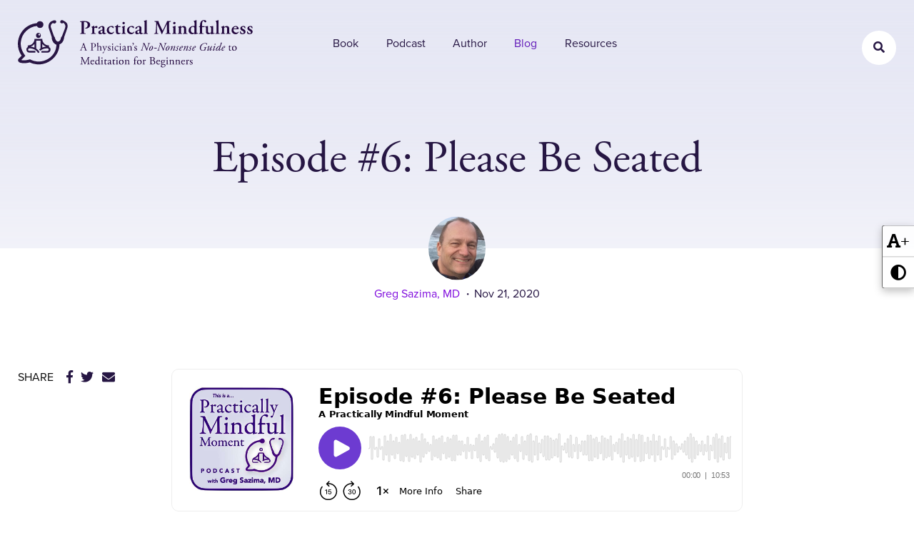

--- FILE ---
content_type: text/html; charset=UTF-8
request_url: https://practicalmindfulnessbook.com/podcast/episode-6/
body_size: 13959
content:
<!doctype html>
<html class="no-js" lang="en-US" >
	<head>
		<meta charset="UTF-8" />
		<meta name="viewport" content="width=device-width, initial-scale=1.0" />
				<meta name="theme-color" content="#842cdd">
				<!-- <script src="https://use.fontawesome.com/7bd6344e68.js"></script> -->
		<link rel="stylesheet" href="https://pro.fontawesome.com/releases/v5.3.1/css/all.css" integrity="sha384-9ralMzdK1QYsk4yBY680hmsb4/hJ98xK3w0TIaJ3ll4POWpWUYaA2bRjGGujGT8w" crossorigin="anonymous">
		<meta name='robots' content='index, follow, max-image-preview:large, max-snippet:-1, max-video-preview:-1' />
	<style>img:is([sizes="auto" i], [sizes^="auto," i]) { contain-intrinsic-size: 3000px 1500px }</style>
	
	<!-- This site is optimized with the Yoast SEO plugin v26.7 - https://yoast.com/wordpress/plugins/seo/ -->
	<title>Episode #6: Please Be Seated - Practical Mindfulness</title>
	<link rel="canonical" href="https://practicalmindfulnessbook.com/podcast/episode-6/" />
	<meta property="og:locale" content="en_US" />
	<meta property="og:type" content="article" />
	<meta property="og:title" content="Episode #6: Please Be Seated - Practical Mindfulness" />
	<meta property="og:description" content="This is the sixth (of twelve) episodes of The Practically Mindful Moment podcast series. PMM&#8217;s are brief [&hellip;]" />
	<meta property="og:url" content="https://practicalmindfulnessbook.com/podcast/episode-6/" />
	<meta property="og:site_name" content="Practical Mindfulness" />
	<meta property="article:modified_time" content="2021-01-06T00:50:09+00:00" />
	<meta property="og:image" content="https://s42286.pcdn.co/wp-content/uploads/2020/11/podcast-logo.png" />
	<meta property="og:image:width" content="794" />
	<meta property="og:image:height" content="800" />
	<meta property="og:image:type" content="image/png" />
	<meta name="twitter:card" content="summary_large_image" />
	<meta name="twitter:label1" content="Est. reading time" />
	<meta name="twitter:data1" content="1 minute" />
	<script type="application/ld+json" class="yoast-schema-graph">{"@context":"https://schema.org","@graph":[{"@type":"WebPage","@id":"https://practicalmindfulnessbook.com/podcast/episode-6/","url":"https://practicalmindfulnessbook.com/podcast/episode-6/","name":"Episode #6: Please Be Seated - Practical Mindfulness","isPartOf":{"@id":"https://practicalmindfulnessbook.com/#website"},"primaryImageOfPage":{"@id":"https://practicalmindfulnessbook.com/podcast/episode-6/#primaryimage"},"image":{"@id":"https://practicalmindfulnessbook.com/podcast/episode-6/#primaryimage"},"thumbnailUrl":"https://s42286.pcdn.co/wp-content/uploads/2020/11/podcast-logo.png","datePublished":"2020-11-21T21:18:52+00:00","dateModified":"2021-01-06T00:50:09+00:00","breadcrumb":{"@id":"https://practicalmindfulnessbook.com/podcast/episode-6/#breadcrumb"},"inLanguage":"en-US","potentialAction":[{"@type":"ReadAction","target":["https://practicalmindfulnessbook.com/podcast/episode-6/"]}]},{"@type":"ImageObject","inLanguage":"en-US","@id":"https://practicalmindfulnessbook.com/podcast/episode-6/#primaryimage","url":"https://s42286.pcdn.co/wp-content/uploads/2020/11/podcast-logo.png","contentUrl":"https://s42286.pcdn.co/wp-content/uploads/2020/11/podcast-logo.png","width":794,"height":800,"caption":"podcast thumbnail"},{"@type":"BreadcrumbList","@id":"https://practicalmindfulnessbook.com/podcast/episode-6/#breadcrumb","itemListElement":[{"@type":"ListItem","position":1,"name":"Home","item":"https://practicalmindfulnessbook.com/"},{"@type":"ListItem","position":2,"name":"Episode #6: Please Be Seated"}]},{"@type":"WebSite","@id":"https://practicalmindfulnessbook.com/#website","url":"https://practicalmindfulnessbook.com/","name":"Practical Mindfulness","description":"A physician&#039;s no-nonsense guide to meditation for beginners","publisher":{"@id":"https://practicalmindfulnessbook.com/#/schema/person/f32795bfab03e4880cbc7710a8e93605"},"potentialAction":[{"@type":"SearchAction","target":{"@type":"EntryPoint","urlTemplate":"https://practicalmindfulnessbook.com/?s={search_term_string}"},"query-input":{"@type":"PropertyValueSpecification","valueRequired":true,"valueName":"search_term_string"}}],"inLanguage":"en-US"},{"@type":["Person","Organization"],"@id":"https://practicalmindfulnessbook.com/#/schema/person/f32795bfab03e4880cbc7710a8e93605","name":"Greg Sazima, MD","image":{"@type":"ImageObject","inLanguage":"en-US","@id":"https://practicalmindfulnessbook.com/#/schema/person/image/","url":"https://s42286.pcdn.co/wp-content/uploads/2020/12/practical-mindfulness-logo.svg","contentUrl":"https://s42286.pcdn.co/wp-content/uploads/2020/12/practical-mindfulness-logo.svg","width":1,"height":1,"caption":"Greg Sazima, MD"},"logo":{"@id":"https://practicalmindfulnessbook.com/#/schema/person/image/"}}]}</script>
	<!-- / Yoast SEO plugin. -->


<link rel='stylesheet' id='sbi_styles-css' href='https://s42286.pcdn.co/wp-content/plugins/instagram-feed/css/sbi-styles.min.css?ver=6.10.0' type='text/css' media='all' />
<link rel='stylesheet' id='wp-block-library-css' href='https://s42286.pcdn.co/wp-includes/css/dist/block-library/style.min.css?ver=6.8.3' type='text/css' media='all' />
<style id='classic-theme-styles-inline-css' type='text/css'>
/*! This file is auto-generated */
.wp-block-button__link{color:#fff;background-color:#32373c;border-radius:9999px;box-shadow:none;text-decoration:none;padding:calc(.667em + 2px) calc(1.333em + 2px);font-size:1.125em}.wp-block-file__button{background:#32373c;color:#fff;text-decoration:none}
</style>
<style id='global-styles-inline-css' type='text/css'>
:root{--wp--preset--aspect-ratio--square: 1;--wp--preset--aspect-ratio--4-3: 4/3;--wp--preset--aspect-ratio--3-4: 3/4;--wp--preset--aspect-ratio--3-2: 3/2;--wp--preset--aspect-ratio--2-3: 2/3;--wp--preset--aspect-ratio--16-9: 16/9;--wp--preset--aspect-ratio--9-16: 9/16;--wp--preset--color--black: #000000;--wp--preset--color--cyan-bluish-gray: #abb8c3;--wp--preset--color--white: #ffffff;--wp--preset--color--pale-pink: #f78da7;--wp--preset--color--vivid-red: #cf2e2e;--wp--preset--color--luminous-vivid-orange: #ff6900;--wp--preset--color--luminous-vivid-amber: #fcb900;--wp--preset--color--light-green-cyan: #7bdcb5;--wp--preset--color--vivid-green-cyan: #00d084;--wp--preset--color--pale-cyan-blue: #8ed1fc;--wp--preset--color--vivid-cyan-blue: #0693e3;--wp--preset--color--vivid-purple: #9b51e0;--wp--preset--gradient--vivid-cyan-blue-to-vivid-purple: linear-gradient(135deg,rgba(6,147,227,1) 0%,rgb(155,81,224) 100%);--wp--preset--gradient--light-green-cyan-to-vivid-green-cyan: linear-gradient(135deg,rgb(122,220,180) 0%,rgb(0,208,130) 100%);--wp--preset--gradient--luminous-vivid-amber-to-luminous-vivid-orange: linear-gradient(135deg,rgba(252,185,0,1) 0%,rgba(255,105,0,1) 100%);--wp--preset--gradient--luminous-vivid-orange-to-vivid-red: linear-gradient(135deg,rgba(255,105,0,1) 0%,rgb(207,46,46) 100%);--wp--preset--gradient--very-light-gray-to-cyan-bluish-gray: linear-gradient(135deg,rgb(238,238,238) 0%,rgb(169,184,195) 100%);--wp--preset--gradient--cool-to-warm-spectrum: linear-gradient(135deg,rgb(74,234,220) 0%,rgb(151,120,209) 20%,rgb(207,42,186) 40%,rgb(238,44,130) 60%,rgb(251,105,98) 80%,rgb(254,248,76) 100%);--wp--preset--gradient--blush-light-purple: linear-gradient(135deg,rgb(255,206,236) 0%,rgb(152,150,240) 100%);--wp--preset--gradient--blush-bordeaux: linear-gradient(135deg,rgb(254,205,165) 0%,rgb(254,45,45) 50%,rgb(107,0,62) 100%);--wp--preset--gradient--luminous-dusk: linear-gradient(135deg,rgb(255,203,112) 0%,rgb(199,81,192) 50%,rgb(65,88,208) 100%);--wp--preset--gradient--pale-ocean: linear-gradient(135deg,rgb(255,245,203) 0%,rgb(182,227,212) 50%,rgb(51,167,181) 100%);--wp--preset--gradient--electric-grass: linear-gradient(135deg,rgb(202,248,128) 0%,rgb(113,206,126) 100%);--wp--preset--gradient--midnight: linear-gradient(135deg,rgb(2,3,129) 0%,rgb(40,116,252) 100%);--wp--preset--font-size--small: 13px;--wp--preset--font-size--medium: 20px;--wp--preset--font-size--large: 36px;--wp--preset--font-size--x-large: 42px;--wp--preset--spacing--20: 0.44rem;--wp--preset--spacing--30: 0.67rem;--wp--preset--spacing--40: 1rem;--wp--preset--spacing--50: 1.5rem;--wp--preset--spacing--60: 2.25rem;--wp--preset--spacing--70: 3.38rem;--wp--preset--spacing--80: 5.06rem;--wp--preset--shadow--natural: 6px 6px 9px rgba(0, 0, 0, 0.2);--wp--preset--shadow--deep: 12px 12px 50px rgba(0, 0, 0, 0.4);--wp--preset--shadow--sharp: 6px 6px 0px rgba(0, 0, 0, 0.2);--wp--preset--shadow--outlined: 6px 6px 0px -3px rgba(255, 255, 255, 1), 6px 6px rgba(0, 0, 0, 1);--wp--preset--shadow--crisp: 6px 6px 0px rgba(0, 0, 0, 1);}:where(.is-layout-flex){gap: 0.5em;}:where(.is-layout-grid){gap: 0.5em;}body .is-layout-flex{display: flex;}.is-layout-flex{flex-wrap: wrap;align-items: center;}.is-layout-flex > :is(*, div){margin: 0;}body .is-layout-grid{display: grid;}.is-layout-grid > :is(*, div){margin: 0;}:where(.wp-block-columns.is-layout-flex){gap: 2em;}:where(.wp-block-columns.is-layout-grid){gap: 2em;}:where(.wp-block-post-template.is-layout-flex){gap: 1.25em;}:where(.wp-block-post-template.is-layout-grid){gap: 1.25em;}.has-black-color{color: var(--wp--preset--color--black) !important;}.has-cyan-bluish-gray-color{color: var(--wp--preset--color--cyan-bluish-gray) !important;}.has-white-color{color: var(--wp--preset--color--white) !important;}.has-pale-pink-color{color: var(--wp--preset--color--pale-pink) !important;}.has-vivid-red-color{color: var(--wp--preset--color--vivid-red) !important;}.has-luminous-vivid-orange-color{color: var(--wp--preset--color--luminous-vivid-orange) !important;}.has-luminous-vivid-amber-color{color: var(--wp--preset--color--luminous-vivid-amber) !important;}.has-light-green-cyan-color{color: var(--wp--preset--color--light-green-cyan) !important;}.has-vivid-green-cyan-color{color: var(--wp--preset--color--vivid-green-cyan) !important;}.has-pale-cyan-blue-color{color: var(--wp--preset--color--pale-cyan-blue) !important;}.has-vivid-cyan-blue-color{color: var(--wp--preset--color--vivid-cyan-blue) !important;}.has-vivid-purple-color{color: var(--wp--preset--color--vivid-purple) !important;}.has-black-background-color{background-color: var(--wp--preset--color--black) !important;}.has-cyan-bluish-gray-background-color{background-color: var(--wp--preset--color--cyan-bluish-gray) !important;}.has-white-background-color{background-color: var(--wp--preset--color--white) !important;}.has-pale-pink-background-color{background-color: var(--wp--preset--color--pale-pink) !important;}.has-vivid-red-background-color{background-color: var(--wp--preset--color--vivid-red) !important;}.has-luminous-vivid-orange-background-color{background-color: var(--wp--preset--color--luminous-vivid-orange) !important;}.has-luminous-vivid-amber-background-color{background-color: var(--wp--preset--color--luminous-vivid-amber) !important;}.has-light-green-cyan-background-color{background-color: var(--wp--preset--color--light-green-cyan) !important;}.has-vivid-green-cyan-background-color{background-color: var(--wp--preset--color--vivid-green-cyan) !important;}.has-pale-cyan-blue-background-color{background-color: var(--wp--preset--color--pale-cyan-blue) !important;}.has-vivid-cyan-blue-background-color{background-color: var(--wp--preset--color--vivid-cyan-blue) !important;}.has-vivid-purple-background-color{background-color: var(--wp--preset--color--vivid-purple) !important;}.has-black-border-color{border-color: var(--wp--preset--color--black) !important;}.has-cyan-bluish-gray-border-color{border-color: var(--wp--preset--color--cyan-bluish-gray) !important;}.has-white-border-color{border-color: var(--wp--preset--color--white) !important;}.has-pale-pink-border-color{border-color: var(--wp--preset--color--pale-pink) !important;}.has-vivid-red-border-color{border-color: var(--wp--preset--color--vivid-red) !important;}.has-luminous-vivid-orange-border-color{border-color: var(--wp--preset--color--luminous-vivid-orange) !important;}.has-luminous-vivid-amber-border-color{border-color: var(--wp--preset--color--luminous-vivid-amber) !important;}.has-light-green-cyan-border-color{border-color: var(--wp--preset--color--light-green-cyan) !important;}.has-vivid-green-cyan-border-color{border-color: var(--wp--preset--color--vivid-green-cyan) !important;}.has-pale-cyan-blue-border-color{border-color: var(--wp--preset--color--pale-cyan-blue) !important;}.has-vivid-cyan-blue-border-color{border-color: var(--wp--preset--color--vivid-cyan-blue) !important;}.has-vivid-purple-border-color{border-color: var(--wp--preset--color--vivid-purple) !important;}.has-vivid-cyan-blue-to-vivid-purple-gradient-background{background: var(--wp--preset--gradient--vivid-cyan-blue-to-vivid-purple) !important;}.has-light-green-cyan-to-vivid-green-cyan-gradient-background{background: var(--wp--preset--gradient--light-green-cyan-to-vivid-green-cyan) !important;}.has-luminous-vivid-amber-to-luminous-vivid-orange-gradient-background{background: var(--wp--preset--gradient--luminous-vivid-amber-to-luminous-vivid-orange) !important;}.has-luminous-vivid-orange-to-vivid-red-gradient-background{background: var(--wp--preset--gradient--luminous-vivid-orange-to-vivid-red) !important;}.has-very-light-gray-to-cyan-bluish-gray-gradient-background{background: var(--wp--preset--gradient--very-light-gray-to-cyan-bluish-gray) !important;}.has-cool-to-warm-spectrum-gradient-background{background: var(--wp--preset--gradient--cool-to-warm-spectrum) !important;}.has-blush-light-purple-gradient-background{background: var(--wp--preset--gradient--blush-light-purple) !important;}.has-blush-bordeaux-gradient-background{background: var(--wp--preset--gradient--blush-bordeaux) !important;}.has-luminous-dusk-gradient-background{background: var(--wp--preset--gradient--luminous-dusk) !important;}.has-pale-ocean-gradient-background{background: var(--wp--preset--gradient--pale-ocean) !important;}.has-electric-grass-gradient-background{background: var(--wp--preset--gradient--electric-grass) !important;}.has-midnight-gradient-background{background: var(--wp--preset--gradient--midnight) !important;}.has-small-font-size{font-size: var(--wp--preset--font-size--small) !important;}.has-medium-font-size{font-size: var(--wp--preset--font-size--medium) !important;}.has-large-font-size{font-size: var(--wp--preset--font-size--large) !important;}.has-x-large-font-size{font-size: var(--wp--preset--font-size--x-large) !important;}
:where(.wp-block-post-template.is-layout-flex){gap: 1.25em;}:where(.wp-block-post-template.is-layout-grid){gap: 1.25em;}
:where(.wp-block-columns.is-layout-flex){gap: 2em;}:where(.wp-block-columns.is-layout-grid){gap: 2em;}
:root :where(.wp-block-pullquote){font-size: 1.5em;line-height: 1.6;}
</style>
<link rel='stylesheet' id='page-list-style-css' href='https://s42286.pcdn.co/wp-content/plugins/page-list/css/page-list.css?ver=5.9' type='text/css' media='all' />
<link rel='stylesheet' id='responsive-lightbox-swipebox-css' href='https://s42286.pcdn.co/wp-content/plugins/responsive-lightbox/assets/swipebox/swipebox.min.css?ver=1.5.2' type='text/css' media='all' />
<link rel='stylesheet' id='uaf_client_css-css' href='https://s42286.pcdn.co/wp-content/uploads/useanyfont/uaf.css?ver=1764367814' type='text/css' media='all' />
<link rel='stylesheet' id='ppress-frontend-css' href='https://s42286.pcdn.co/wp-content/plugins/wp-user-avatar/assets/css/frontend.min.css?ver=4.16.8' type='text/css' media='all' />
<link rel='stylesheet' id='ppress-flatpickr-css' href='https://s42286.pcdn.co/wp-content/plugins/wp-user-avatar/assets/flatpickr/flatpickr.min.css?ver=4.16.8' type='text/css' media='all' />
<link rel='stylesheet' id='ppress-select2-css' href='https://s42286.pcdn.co/wp-content/plugins/wp-user-avatar/assets/select2/select2.min.css?ver=6.8.3' type='text/css' media='all' />
<link rel='stylesheet' id='main-stylesheet-css' href='https://s42286.pcdn.co/wp-content/themes/allonsy2/dist/assets/css/app.css?ver=2.10.4' type='text/css' media='all' />
<script type="text/javascript" src="https://s42286.pcdn.co/wp-includes/js/jquery/jquery.min.js?ver=3.7.1" id="jquery-core-js"></script>
<script type="text/javascript" src="https://s42286.pcdn.co/wp-includes/js/jquery/jquery-migrate.min.js?ver=3.4.1" id="jquery-migrate-js"></script>
<script type="text/javascript" src="https://s42286.pcdn.co/wp-content/plugins/responsive-lightbox/assets/dompurify/purify.min.js?ver=3.3.1" id="dompurify-js"></script>
<script type="text/javascript" id="responsive-lightbox-sanitizer-js-before">
/* <![CDATA[ */
window.RLG = window.RLG || {}; window.RLG.sanitizeAllowedHosts = ["youtube.com","www.youtube.com","youtu.be","vimeo.com","player.vimeo.com"];
/* ]]> */
</script>
<script type="text/javascript" src="https://s42286.pcdn.co/wp-content/plugins/responsive-lightbox/js/sanitizer.js?ver=2.6.1" id="responsive-lightbox-sanitizer-js"></script>
<script type="text/javascript" src="https://s42286.pcdn.co/wp-content/plugins/responsive-lightbox/assets/swipebox/jquery.swipebox.min.js?ver=1.5.2" id="responsive-lightbox-swipebox-js"></script>
<script type="text/javascript" src="https://s42286.pcdn.co/wp-includes/js/underscore.min.js?ver=1.13.7" id="underscore-js"></script>
<script type="text/javascript" src="https://s42286.pcdn.co/wp-content/plugins/responsive-lightbox/assets/infinitescroll/infinite-scroll.pkgd.min.js?ver=4.0.1" id="responsive-lightbox-infinite-scroll-js"></script>
<script type="text/javascript" id="responsive-lightbox-js-before">
/* <![CDATA[ */
var rlArgs = {"script":"swipebox","selector":"lightbox","customEvents":"","activeGalleries":true,"animation":true,"hideCloseButtonOnMobile":false,"removeBarsOnMobile":false,"hideBars":true,"hideBarsDelay":5000,"videoMaxWidth":1080,"useSVG":true,"loopAtEnd":false,"woocommerce_gallery":false,"ajaxurl":"https:\/\/practicalmindfulnessbook.com\/wp-admin\/admin-ajax.php","nonce":"5957b006e8","preview":false,"postId":192,"scriptExtension":false};
/* ]]> */
</script>
<script type="text/javascript" src="https://s42286.pcdn.co/wp-content/plugins/responsive-lightbox/js/front.js?ver=2.6.1" id="responsive-lightbox-js"></script>
<script type="text/javascript" src="https://s42286.pcdn.co/wp-content/plugins/wp-user-avatar/assets/flatpickr/flatpickr.min.js?ver=4.16.8" id="ppress-flatpickr-js"></script>
<script type="text/javascript" src="https://s42286.pcdn.co/wp-content/plugins/wp-user-avatar/assets/select2/select2.min.js?ver=4.16.8" id="ppress-select2-js"></script>
<script type="text/javascript" src="https://s42286.pcdn.co/wp-content/themes/allonsy2/dist/assets/js/app.js?ver=2.10.4" id="foundation-js"></script>
<script type="text/javascript" src="https://s42286.pcdn.co/wp-content/themes/allonsy2/src/assets/js/vendor/classie.js?ver=6.8.3" id="classie-js"></script>
<script type="text/javascript" src="https://s42286.pcdn.co/wp-content/themes/allonsy2/src/assets/js/vendor/gsap.min.js?ver=3.0.1" id="gsap-js"></script>
<script></script><link rel="https://api.w.org/" href="https://practicalmindfulnessbook.com/wp-json/" /><link rel="alternate" title="oEmbed (JSON)" type="application/json+oembed" href="https://practicalmindfulnessbook.com/wp-json/oembed/1.0/embed?url=https%3A%2F%2Fpracticalmindfulnessbook.com%2Fpodcast%2Fepisode-6%2F" />
<link rel="alternate" title="oEmbed (XML)" type="text/xml+oembed" href="https://practicalmindfulnessbook.com/wp-json/oembed/1.0/embed?url=https%3A%2F%2Fpracticalmindfulnessbook.com%2Fpodcast%2Fepisode-6%2F&#038;format=xml" />
<meta name="generator" content="Powered by WPBakery Page Builder - drag and drop page builder for WordPress."/>
<link rel="icon" href="https://s42286.pcdn.co/wp-content/uploads/2020/11/cropped-favicon-1-32x32.png" sizes="32x32" />
<link rel="icon" href="https://s42286.pcdn.co/wp-content/uploads/2020/11/cropped-favicon-1-192x192.png" sizes="192x192" />
<link rel="apple-touch-icon" href="https://s42286.pcdn.co/wp-content/uploads/2020/11/cropped-favicon-1-180x180.png" />
<meta name="msapplication-TileImage" content="https://s42286.pcdn.co/wp-content/uploads/2020/11/cropped-favicon-1-270x270.png" />
		<style type="text/css" id="wp-custom-css">
			ul.book-info li {
  margin-bottom: 1rem !important;
}
li.indiebound a {
  padding: 9px 16px 10px;
}
li.indiebound a img {
  height: 32px;
}

.testimonial-content div.page {
    max-height: 33.3333vw;
    overflow: auto;
    margin-bottom: 20px;
    position: relative;
}
.testimonial-content div.page:after {
    content: '';
    position: absolute;
    width: 100%;
    height: 40px;
    display: block;
    background: linear-gradient(0deg, rgba(243,243,250,1) 0%, rgba(243,243,250,0) 100%);
    z-index: 999;
    bottom: 0;
} 
@media only screen and (max-width: 1024px) {
    max-height: 400px;
}		</style>
		<style type="text/css" id="bs-customizer-css">
header#masthead, .top-bar, .top-bar ul.social-media-wrapper, .top-bar-left, .top-bar-right, .top-bar-top, .top-bar-bottom {
  background-color: #FFFFFF;
}
@media only screen and (max-width: 64em) {
  header#masthead .title-bar {
    background-color: #FFFFFF !important;
  }
  /* .off-canvas.position-right {
    background-color: #FFFFFF;
  } */
}
#main-container p, #main-container li, #main-container span:not(.fab):not(.fa):not(.fas):not(.fal):not(.far), #main-container time {
  color: #261643;
}
a, .breadcrumbs a, .woocommerce .woocommerce-breadcrumb a, ul.pagination li a {
  color: #7f0bdd;
  -webkit-transition: color .2s ease-out;
  -moz-transition: color .2s ease-out;
  -o-transition: color .2s ease-out;
  transition: color .2s ease-out;
}
a:hover, a:focus, .breadcrumbs a:hover, .breadcrumbs a:focus, .woocommerce .woocommerce-breadcrumb a:hover, .woocommerce .woocommerce-breadcrumb a:focus, ul.pagination li a:hover, ul.pagination li a:focus {
  color: #000000;
}
header#masthead ul.social-media-wrapper li a,
header#masthead ul.social-media-wrapper li.menu-search-wrapper button,
nav.off-canvas ul.social-media-wrapper li a {
  color: #430e7b;
  -webkit-transition: color .2s ease-out;
  -moz-transition: color .2s ease-out;
  -o-transition: color .2s ease-out;
  transition: color .2s ease-out;
}
header#masthead ul.social-media-wrapper li a:hover,
header#masthead ul.social-media-wrapper li a:focus,
header#masthead ul.social-media-wrapper li.menu-search-wrapper button:hover,
header#masthead ul.social-media-wrapper li.menu-search-wrapper button:focus,
nav.off-canvas ul.social-media-wrapper li a:hover,
nav.off-canvas ul.social-media-wrapper li a:focus {
  color: #000000;
}
header#masthead ul.social-media-wrapper li.custom-button a,
nav.off-canvas ul.social-media-wrapper li.custom-button a,
.alt-nav-my-cart a {
  color: #ffffff !important;
  background: #430e7b !important;
  -webkit-transition: background .2s ease-out;
  -moz-transition: background .2s ease-out;
  -o-transition: background .2s ease-out;
  transition: background .2s ease-out;
}
header#masthead ul.social-media-wrapper li.custom-button a:hover,
header#masthead ul.social-media-wrapper li.custom-button a:focus,
nav.off-canvas ul.social-media-wrapper li.custom-button a:hover,
nav.off-canvas ul.social-media-wrapper li.custom-button a:focus,
.alt-nav-my-cart a:hover,
.alt-nav-my-cart a:focus {
  color: #ffffff !important;
  background: #000000 !important;
}
.top-bar-my-cart a span.cart-contents,
.alt-nav-my-cart a span.cart-contents {
  background: #ffffff !important;
  color: #430e7b !important;
}
.top-bar-my-cart a:hover span.cart-contents,
.top-bar-my-cart a:focus span.cart-contents,
.alt-nav-my-cart a:hover span.cart-contents,
.alt-nav-my-cart a:focus span.cart-contents {
  background: #ffffff !important;
  color: #000000 !important;
}
#main-container h1, #main-container h1 span {
  color: #261643;
}
#main-container h2, #main-container h2 span, 
#main-container .heading2 {
  color: #261643;
}
#main-container h3, #main-container h3 span,
#main-container .heading3 {
  color: #631cb9;
}
#main-container h4, #main-container h4 span {
  color: #261643;
}
#main-container h5, #main-container h5 span {
  color: #261643;
}
#main-container h6, #main-container h6 span {
  color: #261643;
}
#main-container h1.entry-title {
  color: #261643;
}
#main-container .featured-hero-title-bar h1.entry-title,
#main-container .featured-hero-title-bar time,
#main-container .featured-hero-title-bar p.bs-post-date,
#main-container .featured-hero-title-bar p.bs-post-cats,
#main-container .featured-hero-title-bar p.byline.author,
#main-container .featured-hero-title-bar p.bs-post-comments,
#main-container .featured-hero-title-bar p.search-query,
#main-container .featured-hero-title-bar ul li,
#main-container .featured-hero-title-bar span,
#main-container .featured-hero-title-bar a {
  color: #FFFFFF !important;
}
#main-container .about-the-author-wrap {
  background-color: #e6e7f4;
}
#main-container .about-the-author-wrap .author-description p,
#main-container .about-the-author-wrap .author-description p strong {
  color: #261643;
}
.entry-content figure.wp-caption figcaption.wp-caption-text {
  background-color: #e6e7f4;
  color: #261643;
}
.top-bar .top-bar-bottom, ul.desktop-menu,
ul.desktop-menu + .menu-search-wrapper, .desktop-menu + .menu-search-wrapper button.search-toggle {
  background-color: #FFFFFF !important;
}
header#masthead.header-option-two ul.desktop-menu,
header#masthead.header-option-three ul.desktop-menu {
  position: relative;
}
header#masthead.header-option-two ul.desktop-menu:before,
header#masthead.header-option-two ul.desktop-menu:after,
header#masthead.header-option-three ul.desktop-menu:before,
header#masthead.header-option-three ul.desktop-menu:after {
  background-color: #FFFFFF !important;
  content: '';
  display: block;
  height: 100%;
  position: absolute;
  right: 100%;
  width: 100%;
}
header#masthead.header-option-two ul.desktop-menu:after,
header#masthead.header-option-three ul.desktop-menu:after {
  left: 100%;
  right: auto;
}
.top-bar nav.mobile-menu.vertical.menu ul {
  background-color: #ffffff;
}
.top-bar .menu > li > a,
nav.off-canvas > .menu > li > a,
nav.off-canvas .submenu li a,
nav.top-bar.has-search .menu-search-wrapper button {
  color: #261643;
  -webkit-transition: color .2s ease-out;
  -moz-transition: color .2s ease-out;
  -o-transition: color .2s ease-out;
  transition: color .2s ease-out;
}
.top-bar nav.mobile-menu.vertical.menu ul li.current-menu-ancestor > a,
.top-bar nav.mobile-menu.vertical.menu ul li.current-menu-item > a,
nav.off-canvas ul.menu li.current_page_parent a {
  color: #842cdd;
}
.alt-nav-wrapper .menu > li > a {
  color: #003a71 !important;
}
.alt-nav-wrapper .menu > li > a:hover,
.alt-nav-wrapper .menu > li > a:focus {
  color: #b01f23 !important;
}
header#masthead.header-option-four .top-bar-top,
header#masthead.header-option-four .top-bar-top:before,
header#masthead.header-option-four .top-bar-top:after {
  background-color: #003a71 !important;
}
@media only screen and (min-width: 641px) {
  body.sticky-header header#masthead.sticky-header {
    border-bottom: 0.125rem solid #842cdd !important;
  }
}
nav.top-bar.has-search .menu-search-wrapper button:hover,
nav.top-bar.has-search .menu-search-wrapper button:focus,
.top-bar .menu > li > a:hover,
.top-bar .menu > li > a:focus,
.top-bar .menu > .active > a,
.top-bar .desktop-menu > li.current-menu-item > a,
.top-bar .desktop-menu > li.current-menu-parent > a,
.dropdown.menu .is-active > a,
nav.off-canvas .menu li a:hover,
nav.off-canvas .menu li a:focus,
nav.top-bar.has-search .menu-search-wrapper button:hover,
nav.top-bar.has-search .menu-search-wrapper button:focus {
  color: #842cdd;
}
.top-bar .menu .dropdown {
  border: 1px solid #842cdd !important;
  border-top: 4px solid #842cdd !important;
}
.desktop-menu.menu > li > a:before,
nav.off-canvas .submenu-toggle {
  /* background: #842cdd; */
}
.top-bar .menu .dropdown {
  border-color: #842cdd;
}
.top-bar .menu .dropdown li,
nav.top-bar.has-search .menu-search-wrapper form#searchform {
  background: #ffffff;
}
nav.off-canvas > .menu > li > a:after {
  border-top-color: #842cdd;
}
nav.off-canvas > .menu > li.is-active > a,
nav.off-canvas .submenu li.is-active a {
  background-color: #842cdd;
}
.submenu-toggle::after {
  border-color: #842cdd transparent transparent;
}
.menu-icon span.menu-icon-bar {
  background: #842cdd;
}
.menu-icon::before,
.menu-icon:hover::before,
.menu-icon:focus::before {
  box-shadow: 0 7px 0 #842cdd;
}
form#searchform {
  background: #842cdd;
}
.highlight-bg {
  background-color: #842cdd;
}
.highlight-text {
  color: #842cdd;
}
/* btc = border top color */
.highlight-btc {
  border-top-color: #842cdd;
}
/* bbc = border bottom color */
.highlight-bbc {
  border-bottom-color: #842cdd;
}
/* blc = border left color */
.highlight-blc {
  border-left-color: #842cdd;
}
/* brc = border right color */
.highlight-brc {
  border-right-color: #842cdd;
}
header#masthead form#searchform {
  background-color: #842cdd;
}
.top-bar .menu .dropdown li a {
  color: #261643;
}
/* nav.off-canvas ul.menu li.active > a,
nav.off-canvas ul.menu li.current_page_parent > a, */
.top-bar .menu .dropdown li > a:focus,
.top-bar .menu .dropdown li > a:hover,
.top-bar .menu .dropdown li:hover > a,
.top-bar .menu .dropdown li:focus > a,
.top-bar .menu .dropdown li.active > a,
.top-bar .menu .dropdown li.current-menu-item > a {
  color: #ffffff !important;
  background: #430e7b !important;
}
.top-bar .menu > li:after {
  background: #842cdd;
}
.above-menu-search-wrapper form#searchform:after,
.inline-social-search-wrapper form#searchform:after,
.menu-search-wrapper form#searchform:after {
  border-bottom-color: #842cdd !important;
}
nav.top-bar .menu-search-wrapper form#searchform {
  background-color: #842cdd;
}
.pre-footer-container {
  background-color: #ffffff;
}
.pre-footer-container .pre-footer h1,
.pre-footer-container .pre-footer h2,
.pre-footer-container .pre-footer h3,
.pre-footer-container .pre-footer h4,
.pre-footer-container .pre-footer h5,
.pre-footer-container .pre-footer h6 {
  color: #261643;
}
.pre-footer-container .pre-footer p, .pre-footer-container .pre-footer li, .pre-footer-container .pre-footer span, .pre-footer-container .pre-footer .vcard abbr {
  color: #261643;
}
.pre-footer-container .pre-footer a,
.pre-footer-container .pre-footer ul.menu li a {
  color: #842cdd;
}
.pre-footer-container .pre-footer a:hover,
.pre-footer-container .pre-footer a:focus,
.pre-footer-container .pre-footer ul.menu li a:hover,
.pre-footer-container .pre-footer ul.menu li a:focus,
.pre-footer-container .pre-footer ul.menu li.active > a {
  color: #000000;
}
.footer-container {
  background-color: #ffffff;
}
.footer-container .footer h1,
.footer-container .footer h2,
.footer-container .footer h3,
.footer-container .footer h4,
.footer-container .footer h5,
.footer-container .footer h6 {
  color: #261643;
}
.footer-container .footer p, .footer-container .footer li, .footer-container .footer span, .footer-container .footer .vcard abbr {
  color: #261643;
}
.footer-container .footer a,
.footer-container .footer ul.menu li a {
  color: #842cdd;
}
.footer-container .footer a:hover,
.footer-container .footer a:focus,
.footer-container .footer ul.menu li a:hover,
.footer-container .footer ul.menu li a:focus,
.footer-container .footer ul.menu li.active > a {
  color: #000000;
}
#copyright-container {
  background: #e6e7f4}
#copyright p {
  color: #261643;
}
#copyright a {
  color: #261643;
}
#copyright a:hover, #copyright a:focus {
  color: #842cdd;
}
#back-top a,
#back-top a:hover,
#back-top a:focus {
  background: #842cdd;
}
</style>
<noscript><style> .wpb_animate_when_almost_visible { opacity: 1; }</style></noscript>		<link rel="stylesheet" href="https://use.typekit.net/wpc4qay.css">

<!-- Global site tag (gtag.js) - Google Analytics -->
<script async src="https://www.googletagmanager.com/gtag/js?id=G-JZJG8GPKF5"></script>
<script>
  window.dataLayer = window.dataLayer || [];
  function gtag(){dataLayer.push(arguments);}
  gtag('js', new Date());

  gtag('config', 'G-JZJG8GPKF5');
</script>	</head>
	<body class="wp-singular podcast-template-default single single-podcast postid-192 wp-custom-logo wp-embed-responsive wp-theme-allonsy2 offcanvas not-home wpb-js-composer js-comp-ver-8.5 vc_responsive">

	<div id="preloader">
	<div class="preloader-inner">
		<img class="preloader-logo" src="https://s42286.pcdn.co/wp-content/uploads/2021/01/cropped-favicon.png">		<div class="animate-loading">
	    <div class="letter-holder">
	      <div class="l-1 letter">L</div>
	      <div class="l-2 letter">o</div>
	      <div class="l-3 letter">a</div>
	      <div class="l-4 letter">d</div>
	      <div class="l-5 letter">i</div>
	      <div class="l-6 letter">n</div>
	      <div class="l-7 letter">g</div>
	    </div>
	  </div>
	</div>
</div>

	
<div id="a11y-toolbar" class="a11y-right ">
  <div id="a11y-fontsize">
    <button class="a11y-fontsize" title="Toggle Large Fontsize Mode"><span data-tooltip class="right" title="Toggle Larger Fontsize"><span class="fa fa-font"></span>+</span></button>
  </div>
  <div id="a11y-contrast">
    <button class="a11y-contrast" title="Toggle High Contrast Mode"><span data-tooltip data-click-open="true" class="right" title="Toggle High Contrast View"><span class="fa fa-adjust"></span></span></button>
  </div>
</div>

	
			<div class="off-canvas-wrapper">
  <div class="off-canvas-wrapper-inner">
    <nav class="mobile-off-canvas-menu off-canvas position-right" id="off-canvas-menu" data-off-canvas data-auto-focus="false" data-transition="overlap" role="navigation">
            <ul id="menu-main-navigation" class="vertical menu" data-accordion-menu data-submenu-toggle="true"><li id="menu-item-32" class="menu-item menu-item-type-post_type menu-item-object-page menu-item-32"><a href="https://practicalmindfulnessbook.com/book/">Book</a></li>
<li id="menu-item-31" class="menu-item menu-item-type-post_type menu-item-object-page menu-item-31"><a href="https://practicalmindfulnessbook.com/podcast/">Podcast</a></li>
<li id="menu-item-30" class="menu-item menu-item-type-post_type menu-item-object-page menu-item-30"><a href="https://practicalmindfulnessbook.com/author/">Author</a></li>
<li id="menu-item-29" class="menu-item menu-item-type-post_type menu-item-object-page current_page_parent menu-item-29"><a href="https://practicalmindfulnessbook.com/blog/">Blog</a></li>
<li id="menu-item-28" class="menu-item menu-item-type-post_type menu-item-object-page menu-item-28"><a href="https://practicalmindfulnessbook.com/resources/">Resources</a></li>
</ul>            
      <div class="offcanvas-where-to-buy"><p>Available in print, digital, and audio formats</p>
    <ul class="where-to-buy-wrapper left">
      <li class="amazon"><span data-tooltip class="bottom" tabindex="1" title="Purchase at Amazon.com" data-position="bottom" data-alignment="center"><a href="https://www.amazon.com/Practical-Mindfulness-Physicians-No-Nonsense-Meditation/dp/1642504378" target="_blank" title="Purchase at Amazon"><span class="screen-reader-text">Purchase at Amazon</span><img class="amazon-logo" src="https://s42286.pcdn.co/wp-content/themes/allonsy2/dist/assets/images/amazon-logo.svg" alt="Amazon logo" /></a></span></li>
      <li class="mango"><span data-tooltip class="bottom" tabindex="2" title="Purchase at Mango.bz" data-position="bottom" data-alignment="center"><a href="https://mango.bz/books/practical-mindfulness-by-greg-sazima-1556-b" target="_blank" title="Purchase at Mango"><span class="screen-reader-text">Purchase at Mango</span><img class="apple-logo" src="https://s42286.pcdn.co/wp-content/themes/allonsy2/dist/assets/images/mango-logo.png" alt="Mango Publishing logo" /></a></span></li>
      <li class="apple"><span data-tooltip class="bottom" tabindex="3" title="Purchase at Apple Books" data-position="bottom" data-alignment="center"><a href="https://books.apple.com/ca/book/practical-mindfulness/id1547405644?ign-gact=1" target="_blank" title="Purchase at Apple"><span class="screen-reader-text">Purchase at Apple</span><img class="apple-logo" src="https://s42286.pcdn.co/wp-content/themes/allonsy2/dist/assets/images/apple-logo.svg" alt="Apple logo" /></a></span></li>
      
      <li class="barnes"><span data-tooltip class="bottom" tabindex="5" title="Purchase at Barnes & Noble" data-position="bottom" data-alignment="center"><a href="https://www.barnesandnoble.com/w/practical-mindfulness-greg-sazima-md/1137182141?ean=9781642504378" target="_blank" title="Purchase at Barnes &amp; Noble"><span class="screen-reader-text">Purchase at Barnes &amp; Noble</span><img class="apple-logo" src="https://s42286.pcdn.co/wp-content/themes/allonsy2/dist/assets/images/barnes-and-noble-logo.svg" alt="Barnes &amp; Noble logo" /></a></span></li>
      <li class="bookshop"><span data-tooltip class="bottom" tabindex="6" title="Purchase at Bookshop.org" data-position="bottom" data-alignment="center"><a href="https://bookshop.org/books/practical-mindfulness-a-physician-s-no-nonsense-guide-to-meditation-for-beginners-mindfulness-can-be-learned/9781642504378" target="_blank" title="Purchase at Bookshop.org"><span class="screen-reader-text">Purchase at Bookshop.org</span><img class="bookshop-logo" src="https://s42286.pcdn.co/wp-content/themes/allonsy2/dist/assets/images/bookshop.svg" alt="Bookshop.org logo" /></a></span></li>
      <li class="indiebound"><span data-tooltip class="bottom" tabindex="6" title="Purchase at Indie Bound" data-position="bottom" data-alignment="center"><a href="https://bit.ly/PracticalMindfulness" target="_blank" title="Purchase at Indie Bound"><span class="screen-reader-text">Purchase at Indie Bound</span><img class="indie-bound-logo" src="https://s42286.pcdn.co/wp-content/themes/allonsy2/dist/assets/images/indie-bound-logo.png" alt="Indie Bound logo" /></a></span></li>			
    </ul>

    </div>
                </nav>

    <div class="off-canvas-content" data-off-canvas-content>
	
	
			<div id="sticky-header-placeholder"></div>
	<header id="masthead" class="site-header header-option-one sticky-header" role="banner">
		<div id="header-inner" class="full-width">

			<div class="site-title-bar title-bar" >
	<div class="title-bar-left">
		<div class="title-bar-title">
			<a href="https://practicalmindfulnessbook.com/" class="custom-logo-link" rel="home"><img src="https://s42286.pcdn.co/wp-content/uploads/2020/12/practical-mindfulness-logo.svg" class="custom-logo" alt="Practical Mindfulness logo" decoding="async" /></a>		</div>
		<button class="menu-icon " type="button" data-toggle="off-canvas-menu">
			<span class="menu-icon-bar menu-icon-bar-1"></span>
			<span class="menu-icon-bar menu-icon-bar-2"></span>
			<span class="menu-icon-bar menu-icon-bar-3"></span>
		</button>
	</div>
</div>

			<nav class="site-navigation top-bar has-search" role="navigation">
				<div class="top-bar-left">
					<div class="site-desktop-title top-bar-title">
						<div class="logo-wrapper hide-for-small-only">
							<a href="https://practicalmindfulnessbook.com/" class="custom-logo-link" rel="home"><img src="https://s42286.pcdn.co/wp-content/uploads/2020/12/practical-mindfulness-logo.svg" class="custom-logo" alt="Practical Mindfulness logo" decoding="async" /></a>						</div>
					</div>
				</div>
				<div class="top-bar-right">

					
					
					
					<ul id="menu-main-navigation-1" class="dropdown menu desktop-menu" data-dropdown-menu><li class="menu-item menu-item-type-post_type menu-item-object-page menu-item-32"><a href="https://practicalmindfulnessbook.com/book/">Book</a></li>
<li class="menu-item menu-item-type-post_type menu-item-object-page menu-item-31"><a href="https://practicalmindfulnessbook.com/podcast/">Podcast</a></li>
<li class="menu-item menu-item-type-post_type menu-item-object-page menu-item-30"><a href="https://practicalmindfulnessbook.com/author/">Author</a></li>
<li class="menu-item menu-item-type-post_type menu-item-object-page current_page_parent menu-item-29"><a href="https://practicalmindfulnessbook.com/blog/">Blog</a></li>
<li class="menu-item menu-item-type-post_type menu-item-object-page menu-item-28"><a href="https://practicalmindfulnessbook.com/resources/">Resources</a></li>
</ul>
										<div class="menu-search-wrapper">
						<button class="search-toggle"><span class="fa fa-search" aria-hidden="true"></span></button>
						<form role="search" method="get" id="searchform" action="https://practicalmindfulnessbook.com/">
		<div class="input-group">
		<input type="text" class="input-group-field" value="" name="s" id="s" placeholder="Search">
				<div class="input-group-button">
			<input type="submit" id="searchsubmit" value="Go!" class="button">
		</div>
	</div>
	</form>
					</div>
					
									</div>
			</nav>
		</div>
	</header>

	<section id="main-container" class="container">
		

<div class="main-wrap single-full-width no-sidebar" role="main">

	<article class="main-content post-192 podcast type-podcast status-publish has-post-thumbnail hentry" id="post-192">
        		<header>
			<h1 class="entry-title">Episode #6: Please Be Seated</h1>
			<div class="bs-entry-meta"><div class="author-image"><img data-del="avatar" src='https://s42286.pcdn.co/wp-content/uploads/2021/04/GCS-photo-copy.jpeg' class='avatar pp-user-avatar avatar-80 photo ' height='80' width='80'/></div><p class="bs-post-byline byline author"><a href="https://practicalmindfulnessbook.com/author/gsazima/" rel="author" class="fn">Greg Sazima, MD</a></p><p class="bs-post-date" datetime="2020-11-21T13:18:52-08:00">Nov 21, 2020</p></div>		</header>
						<div class="entry-content">

      
			<div id="buzzsprout-player-6486037"></div>
<p><script src="https://www.buzzsprout.com/1426354/6486037-episode-6-please-be-seated.js?container_id=buzzsprout-player-6486037&#038;player=small" type="text/javascript" charset="utf-8"></script></p>
<p>This is the sixth (of twelve) episodes of The Practically Mindful Moment podcast series. PMM&#8217;s are brief bits of featured information on concepts and tactics from Dr. Greg Sazima&#8217;s new book, Practical Mindfulness: A Physician&#8217;s No-Nonsense Guide to Meditation for Beginners (Mango Media, release date 1/19/2021). </p>
<p>Each PMM clocks in at a user-friendly ten minutes or so; just a brief tuning in, learning opportunity, and brief guided exercise in mindfulness. (And a quick, shameless plug for the book.)</p>
<p>In this episode, Dr. S covers the &#8220;where&#8221; of meditation, with tips and tactics for creating an optimal space to practice. The guided meditation that finishes the podcast works with, yes, space: moving our capacity of attention around.</p>

      <div class="bs-social-share-container">
	<div class="bs-social-share-inner ">

	<div class="single-social-share social-share-facebook">
			<script>window.fbAsyncInit = function() { FB.init({ appId: '2938381763049437', xfbml: true, version: 'v2.5' }); };
		  (function(d, s, id){ var js, fjs = d.getElementsByTagName(s)[0]; if (d.getElementById(id)) {return;}
		      js = d.createElement(s); js.id = id; js.src = "//connect.facebook.net/en_US/sdk.js"; fjs.parentNode.insertBefore(js, fjs); } (document, 'script', 'facebook-jssdk'));
		  		function fb_share() { FB.ui({ method: 'share', href: 'https://practicalmindfulnessbook.com/podcast/episode-6/' },
		      function(response) { if (response && !response.error_code) {
		            // window.location = ""
		          } else { } }); }
		  </script>

		  <div id="fb-root"></div>
		  <script>(function(d, s, id) {
		  var js, fjs = d.getElementsByTagName(s)[0];
		  if (d.getElementById(id)) return;
		  js = d.createElement(s); js.id = id;
		  js.src = "//connect.facebook.net/en_US/sdk.js#xfbml=1&version=v2.0";
		  fjs.parentNode.insertBefore(js, fjs);
		  }(document, 'script', 'facebook-jssdk'));</script>
						<a href="javascript:void(0)" class="facebook-button" onClick="fb_share()" title="Share on Facebook"><span class="fab fa-facebook-f"></span></a>
			
					</div>

		<div class="single-social-share social-share-twitter">
			<script type="text/javascript" src="https://platform.twitter.com/widgets.js"></script>
			<a class="twitter-button" href="https://twitter.com/intent/tweet?text=Episode #6: Please Be Seated%2E&amp;url=https://practicalmindfulnessbook.com/podcast/episode-6/&amp;via=mindfulMDsaz" data-social-action="Twitter : Tweet" title="Share on Twitter"><span class="fab fa-twitter"></span></a>
		</div>
		
		<div class="single-social-share social-share-email">
		  <button class="email-button" onclick="window.open('mailto:?subject=' + decodeURIComponent('Practical%20Mindfulness%20-%20A%20Physician\'s%20No-Nonsense%20Guide%20to%20Meditation%20for%20Beginners' ).replace('&amp;', '%26') + '&amp;body=' + decodeURIComponent('https%3A%2F%2Fpracticalmindfulnessbook.com%2Fbook%2F' ), '_blank')"><span class="fas fa-envelope"></span></button>
		</div>


		
		
		
	</div>
</div>

      		</div>

		
		<footer class="post-navigation-wrapper">
      
	<nav class="navigation post-navigation" aria-label="Posts">
		<h2 class="screen-reader-text">Post navigation</h2>
		<div class="nav-links"><div class="nav-previous"><a href="https://practicalmindfulnessbook.com/podcast/episode-5/" rel="prev"><span><span class="far fa-chevron-left"></span> Previous</span></a></div><div class="nav-next"><a href="https://practicalmindfulnessbook.com/podcast/episode-7/" rel="next"><span>Next <span class="far fa-chevron-right"></span></span></a></div></div>
	</nav>		</footer>

				

			</article>


</div>

		</section>

		<div id="footer-container">

						
			<div id="copyright-container">
				<footer id="copyright" class="max-width-sixteen-hundredhas-social">
					
    <ul class="social-media-wrapper  ">
      <li class="twitter"><a href="https://twitter.com/mindfulmdsaz" target="_blank" title="Follow us on Twitter"><span class="fab fa-twitter"></span></a></li>			<li class="facebook"><a href="https://www.facebook.com/groups/497720871173782" target="_blank" title="Find us on Facebook"><span class="fab fa-facebook-f"></span></a></li>      <li class="linkedin"><a href="https://www.linkedin.com/in/greg-sazima-md-267a486/" target="_blank" title="Connect with us on LinkedIn"><span class="fab fa-linkedin-in"></span></a></li>			      <li class="instagram"><a href="https://instagram.com/mindfulmdsaz" target="_blank" title="Follow us on Instagram"><span class="fab fa-instagram"></span></a></li>                  			          </ul>

    						<p><span class="copyright-text">&copy; 2026 Practical Mindfulness. All rights reserved. Website design and implementation by <a href="https://uptownstudios.net/" title="Uptown Studios" target="_blank" rel="noopener noreferrer">Uptown Studios</a>.</span> <span class="copyright-links"><a href="https://practicalmindfulnessbook.com/privacy-policy/" title="Privacy Policy">Privacy Policy</a> | <a href="https://practicalmindfulnessbook.com/terms-of-use/" title="Terms of Use">Terms of Use</a> | <a href="https://practicalmindfulnessbook.com/sitemap/" title="Sitemap">Sitemap</a></span></p>
									</footer>
			</div>
		</div>

		
<div id="back-top" class="">
	<a href="#" title="Back to top"><span class="fa fa-chevron-up"></span></a>
</div>


    
		
		</div>
	</div>
</div><!-- Close off-canvas content -->

<script type="speculationrules">
{"prefetch":[{"source":"document","where":{"and":[{"href_matches":"\/*"},{"not":{"href_matches":["\/wp-*.php","\/wp-admin\/*","\/wp-content\/uploads\/*","\/wp-content\/*","\/wp-content\/plugins\/*","\/wp-content\/themes\/allonsy2\/*","\/*\\?(.+)"]}},{"not":{"selector_matches":"a[rel~=\"nofollow\"]"}},{"not":{"selector_matches":".no-prefetch, .no-prefetch a"}}]},"eagerness":"conservative"}]}
</script>
<!-- Instagram Feed JS -->
<script type="text/javascript">
var sbiajaxurl = "https://practicalmindfulnessbook.com/wp-admin/admin-ajax.php";
</script>
<script type="text/javascript" id="ppress-frontend-script-js-extra">
/* <![CDATA[ */
var pp_ajax_form = {"ajaxurl":"https:\/\/practicalmindfulnessbook.com\/wp-admin\/admin-ajax.php","confirm_delete":"Are you sure?","deleting_text":"Deleting...","deleting_error":"An error occurred. Please try again.","nonce":"cea4e2c31c","disable_ajax_form":"false","is_checkout":"0","is_checkout_tax_enabled":"0","is_checkout_autoscroll_enabled":"true"};
/* ]]> */
</script>
<script type="text/javascript" src="https://s42286.pcdn.co/wp-content/plugins/wp-user-avatar/assets/js/frontend.min.js?ver=4.16.8" id="ppress-frontend-script-js"></script>
<script type="text/javascript" id="bs-loadpost-js-extra">
/* <![CDATA[ */
var bs_ajaxobject = {"ajaxurl":"https:\/\/practicalmindfulnessbook.com\/wp-admin\/admin-ajax.php","loadingimage":"https:\/\/practicalmindfulnessbook.com\/wp-content\/themes\/allonsy2\/src\/assets\/images\/loading.gif"};
/* ]]> */
</script>
<script type="text/javascript" src="https://s42286.pcdn.co/wp-content/themes/allonsy2/src/assets/js/vendor/load-posts.js?ver=1" id="bs-loadpost-js"></script>
<script type="text/javascript" src="https://s42286.pcdn.co/wp-content/plugins/page-links-to/dist/new-tab.js?ver=3.3.7" id="page-links-to-js"></script>
<script></script>
<script type="text/javascript">

	var windowWidth;
	var headerHeight;
  var topBarHeight;
	var topScrollOffset;
	var windowWidth = jQuery(window).width();
	var headerHeight = jQuery('#masthead').height();
	if(windowWidth > 640) {
		var topScrollOffset = '112';
	} else {
		var topScrollOffset = '0';
	}

	jQuery(document).ready(function($) {

		$('html header#masthead.header-option-four .top-bar .top-bar-right ul.desktop-menu.menu > li.menu-item-type-custom > a[href="#"]').on('click', function(e) {
			e.stopPropagation();
			return false;
		});

		$( 'iframe[src*="youtube.com"]').wrap("<div class='flex-video widescreen'/>");
		$( 'iframe[src*="vimeo.com"]').wrap("<div class='flex-video widescreen vimeo'/>");

		$(window).imagesLoaded(function() {

			$('ul.is-dropdown-submenu > li.menu-item-has-children').append('<button class="dropdown-toggle"></button>');

			$('.dropdown-toggle').on('click', function() {
				$(this).closest('li').find('ul').toggleClass('show-dropdown');
				$(this).toggleClass('dropdown-active');
				$(this).slideDown('slow');
				console.log('toggle clicked!');
			});
			// 1!!. Center Subs
			$(window).on('load resize', function() {

				var toplevelWidth, dropdownWidth, diffWidth;

				var centersubs = $('.desktop-menu > li > a').each(function() {

					toplevelWidth = parseInt($(this).outerWidth());
					dropdownWidth = parseInt($('.desktop-menu > li.menu-item.menu-item-has-children > ul.dropdown').outerWidth());
					diffWidth = parseInt(toplevelWidth - dropdownWidth);
					// console.log('toplevelWidth: ' + toplevelWidth);
					// console.log('dropdownWidth: ' + dropdownWidth);
					// console.log('diffWidth: ' + diffWidth / 2);

					// $(this).parents('li:not(":first-child"):not(":last-child")').find('ul.first-sub').css({'left': diffWidth / 2 });
					$(this).parents('li').find('ul.first-sub').css({'left': diffWidth / 2 });
					$(this).parents('li').find('ul.first-sub').attr('data-diffwidth', parseInt(diffWidth));

				});
				setTimeout(centersubs, 5000);

			});
			// $(window).trigger('resize');

			// Safari menu display issue hack
			var isSafari = /constructor/i.test(window.HTMLElement);
			if($(isSafari)) {
				$('header#masthead .top-bar').hide().fadeIn('fast');
			}

			// 1. GENERAL SCRIPTS
			$('li.menu-item-has-children > a').on('focus focusout', function() {
	      $(this).parents().toggleClass('is-active');
	    });

	    // 1a. Toggle search box in header
			$('button.search-toggle').click(function() {
				$('nav.top-bar form#searchform').toggleClass('show');
				$('header#masthead').toggleClass('search-is-open');
			});
			$(document).click(function(e) {
				var target = $(e.target);
			  if( ! target.is('.menu-search-wrapper, .menu-search-wrapper *') ) {
					$('nav.top-bar form#searchform.show').removeClass('show');
					$('header#masthead').removeClass('search-is-open');
				}
	      			});

			// 1b. Add 'active' class to mobile menu toggle
			$('button.menu-icon').click(function() {
				$(this).toggleClass('active');
			});
			$('.js-off-canvas-overlay').click(function() {
				$('button.menu-icon.active').removeClass('active');
			});

			// 1c. Add class to inputs with labels below
	    $('input + label').parents('li.gfield').find('span').addClass('has-label-below');

	    // 1d. Add class to labels above address fields
	    $('.ginput_complex.ginput_container_address').parents('li.gfield').find('label.gfield_label').addClass('ginput_container_address_label');

		  // 1e. Back to top script
		  $('#back-top').hide();
		  $(function () {
		    $(window).scroll(function () {
		      if ($(this).scrollTop() > 600) {
		        $('#back-top').fadeIn();
		      } else {
		        $('#back-top').fadeOut();
		      }
		    });
				if($('body').hasClass('mobile')) {
					// do nothing
				} else {
			    $('#back-top a').click(function () {
			      $('body,html').animate({ scrollTop: '0px' }, 'slow');
			      return false;
			    });
				}
		  });

			// 1f. Float Labels
			function floatLabel(inputType) {
				$(inputType).each(function(){
						var $this = $(this);
						$this.focus(function(){
							$this.closest('li.gfield').find('label').attr("data-attr","active");
						});
						$this.blur(function(){
							if($this.val() === '' || $this.val() === 'blank'){
								$this.closest('li.gfield').find('label').attr("data-attr","");
							}
						});
				});
			}
			floatLabel(".floatLabel input");
			floatLabel(".floatLabel textarea");

						// 1g. Top padding for off canvas overlap menu
      jQuery(window).on('load resize', function() {

        var topBarHeight = jQuery('#masthead').outerHeight();

        jQuery('.mobile-off-canvas-menu.off-canvas.is-transition-overlap').css({'padding-top' : topBarHeight });

      });
      // jQuery(window).trigger('resize');
      
			// 1h. Scroll to hash on click
			$(function() {
			  $('a.scroll-to-hash').click(function() {
			    if (location.pathname.replace(/^\//,'') == this.pathname.replace(/^\//,'') && location.hostname == this.hostname) {
			      var target = $(this.hash);
						console.log(target);
			      target = target.length ? target : $('[name=' + this.hash.slice(1) +']');
			      if (target.length) {
			        $('html, body').animate({
			          scrollTop: target.offset().top - topScrollOffset
			        }, 1000);
			        return false;
			      }
			    }
			  });

			});

						// 2. SITE PRELOADER
			$('#preloader').addClass('loaded')
			$('#preloader.loaded').delay(250).fadeOut(1000, function() {
				$(this).hide();
			});
			
			// 3. ISOTOPE/MASONRY SCRIPT
			// 3a. Lazy Load with Isotope/Masonry Layout
	    // var $lazycontainer = $('.lazy-isotope-wrapper');
	    // if($lazycontainer) {
	    // 	$lazycontainer.each(function() {

	    //     // cache container
	    // 		var $lazyisotope = $('.lazy-isotope');
	    // 		$lazyisotope.isotope({
	    // 			itemSelector: '.bs-isotope-item',
	    // 			layoutMode: 'masonry'
	    // 		});
	    // 	  $lazyisotope[0].addEventListener('load', (function() {
	    // 	    var runs;
	    // 	    var update = function(){
	    // 	      $lazyisotope.isotope('layout').isotope();
	    // 	      runs = false;
	    // 	    };
	    // 	    return function(){
	    // 	      if(!runs){
	    // 	        runs = true;
	    // 	        setTimeout(update, 33);
	    // 	      }
	    // 	    };
	    // 	  }()), true);
	    //     $(window).trigger('resize');
	    // 	});
	    // }

			// cache container
			// var $container = $('.bs-isotope');
	    // if($container) {
			// 	$container.imagesLoaded(function() {
			// 		$container.isotope({
			// 			itemSelector: '.bs-isotope-item',
			// 		});
			// 		$container.isotope('layout').isotope();
			// 	});
			// }

			// 3b. Portfolio Filter Toggle for small screens
			$('.portfolio-filter-toggle a, .staff-filter-toggle a').click(function() {
		    $('ul.filter-portfolio-category, ul.filter-staff-category').slideToggle('slow');
		    return false;
		  });
		});

    		// 4. ACCESSIBILITY SCRIPTS
    // Set Cookie for a11y buttons to make persistent across page loads
    var $fontsize_cookie = Cookies.get('toggle-fontsize');
    var $contrast_cookie = Cookies.get('toggle-contrast');
		if( $fontsize_cookie == 'true' ) {
			$('html').addClass('a11y-fontsize');
      $('button.a11y-fontsize').addClass('a11y-active');
		}
    if( $contrast_cookie == 'true' ) {
			$('html').addClass('a11y-contrast');
      $('button.a11y-contrast').addClass('a11y-active');
		}
    // Toggle large font size mode
    function setFontsizeCookie() {
      fontsizeCookieVal = $('html').hasClass('a11y-fontsize') ? 'true' : 'false';
      Cookies.set('toggle-fontsize', fontsizeCookieVal, { expires: 7 });
    }
    $('button.a11y-fontsize').click(function() {
      $('html').toggleClass('a11y-fontsize');
      $(this).toggleClass('a11y-active');
      setFontsizeCookie();
    });
    // Toggle high contrast mode
    function setContrastCookie() {
      contrastCookieVal = $('html').hasClass('a11y-contrast') ? 'true' : 'false';
      Cookies.set('toggle-contrast', contrastCookieVal, { expires: 7 });
    }
    $('button.a11y-contrast').click(function() {
      $('html').toggleClass('a11y-contrast');
      $(this).toggleClass('a11y-active');
      setContrastCookie();
    });
    
    
		
    
	});

		// 7. STICKY HEADER CLASSIE SCRIPT
	$('#masthead').imagesLoaded( function init() {
    var stickPrep = jQuery('body:not(".sticky-prep") #masthead').outerHeight() * 2,
        stickOn = jQuery('body:not(".sticky-prep") #masthead').outerHeight() * 2.5,
        topBarHeight = jQuery('body:not(".sticky-prep") #masthead').outerHeight();

		window.addEventListener('scroll', function(e){
      var distanceY = window.pageYOffset || document.documentElement.scrollTop,
        // stickPrep = jQuery('body:not(".sticky-prep") #masthead').outerHeight() * 2,
				// topBarHeight = jQuery('body:not(".sticky-prep") #masthead').outerHeight(),
        // topBarHeight = '171px',
        header = document.querySelector("body");
        console.log("distanceY: " + distanceY);
        console.log("stickPrep: " + stickPrep);
      if (distanceY > stickPrep) {
        classie.add(header,"sticky-prep");
				$('#sticky-header-placeholder').css({'height' : topBarHeight,'display' : 'block'});
      } else {
        if (classie.has(header,"sticky-prep")) {
          classie.remove(header,"sticky-prep");
					$('#sticky-header-placeholder').css({'height' : '0','display' : 'none'});
        }
      }
  	});
    window.addEventListener('scroll', function(e){
      var distanceY = window.pageYOffset || document.documentElement.scrollTop,
        // stickOn = jQuery('#masthead').outerHeight() * 2.5,
        header = document.querySelector("body");
      if (distanceY > stickOn) {
        classie.add(header,"sticky-header");

      } else {
        if (classie.has(header,"sticky-header")) {
          classie.remove(header,"sticky-header");
        }
      }
  	});
	});
	// window.onload = init();
	
</script>

</body>
</html>


--- FILE ---
content_type: text/html; charset=utf-8
request_url: https://www.buzzsprout.com/1426354/episodes/6486037-episode-6-please-be-seated?client_source=small_player&iframe=true&referrer=https://www.buzzsprout.com/1426354/6486037-episode-6-please-be-seated.js?container_id=buzzsprout-player-6486037&player=small
body_size: 10220
content:

    <!DOCTYPE HTML>
<html>
<head>
  <meta http-equiv="Content-Type" content="text/html; charset=utf-8" />
  <meta name=viewport content="width=device-width,initial-scale=1">
  <title>Podcast Episode</title>
  <link rel="stylesheet" href="https://assets.buzzsprout.com/assets/players/mediaelementplayer.min-a77c8c7968ab189467b174c9da241e920576e6620e10de301c3963e607a64fda.css" />
  <link rel="stylesheet" href="https://assets.buzzsprout.com/assets/players/mejs-skins-wave-19142f54b23b334768a4e449d5293fc9bcc0094efbdef6a728acd1dac2d6c921.css" />
  <link rel="stylesheet" href="https://assets.buzzsprout.com/assets/players/wave-player-9e8048ce3c23faae8ba68604b2bc1fa0d37fd2a13045e3da71b80774c64328f8.css" />
  <script src="https://assets.buzzsprout.com/assets/iframe-f63181b86cdb555af7218747ef98c9ba9169e873887fef1bf612ffad5a74fd0c.js"></script>
  <script src="https://assets.buzzsprout.com/assets/players_main-f0739b4de6321a9bbd17cc23341bbaf794448ba1f13ede8c201b3d476b9019ef.js"></script>
</head>
<body style="margin:0; padding: 0;" class="pay_plan">

  <style>
    .wave { background-image: url('https://www.buzzsprout.com/player/wave/7'); }
    .window__chapter-time { color :#6d3bd1 !important; }
      .mejs-time-current { background-image: url('https://www.buzzsprout.com/player/wave/7?color=%236d3bd1') !important; }
  </style>

  <div id="episode_6486037" class="buzzsprout-player " style="height:200px; overflow: hidden;">
    <div class="wave-player-container" data-controller="players--small"
     data-players--small-features-value='["progress", "current", "duration", "tracks"]'
     data-players--small-wave-color-url-value="https://www.buzzsprout.com/player/wave/7?color=%236d3bd1">
  <div class="artwork-container">
    <div class="artwork episode_player" data-players--small-target="artwork" data-file-name="https://www.buzzsprout.com/rails/active_storage/representations/redirect/eyJfcmFpbHMiOnsibWVzc2FnZSI6IkJBaHBCRjNkZGdFPSIsImV4cCI6bnVsbCwicHVyIjoiYmxvYl9pZCJ9fQ==--082762d6f790091df062aa5f5b57d32119f57d3c/[base64]--1924d851274c06c8fa0acdfeffb43489fc4a7fcc/PMM%20logo%20alpha%20jpg.jpg" data-original-url="https://www.buzzsprout.com/rails/active_storage/representations/redirect/eyJfcmFpbHMiOnsibWVzc2FnZSI6IkJBaHBCRjNkZGdFPSIsImV4cCI6bnVsbCwicHVyIjoiYmxvYl9pZCJ9fQ==--082762d6f790091df062aa5f5b57d32119f57d3c/[base64]--1924d851274c06c8fa0acdfeffb43489fc4a7fcc/PMM%20logo%20alpha%20jpg.jpg" style='border-radius: 10px;height: 170px;width: 170px; background-image: url("https://www.buzzsprout.com/rails/active_storage/representations/redirect/eyJfcmFpbHMiOnsibWVzc2FnZSI6IkJBaHBCRjNkZGdFPSIsImV4cCI6bnVsbCwicHVyIjoiYmxvYl9pZCJ9fQ==--082762d6f790091df062aa5f5b57d32119f57d3c/[base64]--1924d851274c06c8fa0acdfeffb43489fc4a7fcc/PMM%20logo%20alpha%20jpg.jpg")'></div>
  </div>
  <div class="episode-container" id="episode_player_internals_6486037">
    <div class="header">
      <div class="flex-container episode-title" data-marquee="wrapper">
        <div class="episode-name">
          <div data-marquee="container" data-action="click->players--small#stopMarquee keydown.space->players--small#stopMarquee" tabindex="0" role="button" aria-label="Stop scrolling title">
            <h2 data-marquee="title">
              Episode #6:  Please Be Seated
            </h2>
          </div>
        </div>
      </div>
      <div class="flex-container">
        <h3 class="podcast-name">A Practically Mindful Moment</h3>
      </div>
    </div>
    <div class="controls-container">
      <div class="play-controls">
        <button data-players--small-target="playButton" data-action='players--small#togglePlay' class="playpause-button" style="background:  #6d3bd1; border-color:#6d3bd1;" alt="Play" type="button" aria-controls="mep_0" title="Play" aria-label="Play">
          <svg xmlns="http://www.w3.org/2000/svg" viewBox="0 0 24 24" class="wave-player-play-button-icon" aria-label="Play Icon">
  <path fill-rule="evenodd" d="M4.5 5.653c0-1.427 1.529-2.33 2.779-1.643l11.54 6.347c1.295.712 1.295 2.573 0 3.286L7.28 19.99c-1.25.687-2.779-.217-2.779-1.643V5.653Z" clip-rule="evenodd" />
</svg>

          <svg aria-hidden="true" xmlns="http://www.w3.org/2000/svg" width="24" height="24" viewBox="0 0 24 24" class="wave-player-pause-button-icon" aria-label="Pause Icon">
  <path fill-rule="evenodd" d="M8 5a2 2 0 0 0-2 2v10a2 2 0 0 0 2 2h1a2 2 0 0 0 2-2V7a2 2 0 0 0-2-2H8Zm7 0a2 2 0 0 0-2 2v10a2 2 0 0 0 2 2h1a2 2 0 0 0 2-2V7a2 2 0 0 0-2-2h-1Z" clip-rule="evenodd"/>
</svg>


          <span class="play-button-outer-circle has-scale-animation has-delay-short"></span>
          <span class="play-button-inner-circle"></span>
        </button>

        <button data-action="players--small#rewind" class="controls-button icon-rewind" aria-label="Rewind 15 seconds">
          <svg width="28" height="28" viewBox="0 0 28 28" fill="none" xmlns="http://www.w3.org/2000/svg" aria-label="Rewind 15 seconds">
<g clip-path="url(#clip0_597_182)">
<path d="M11.7331 5.02519C11.3312 5.12558 10.9241 4.88118 10.8237 4.47932C10.7233 4.07746 10.9677 3.6703 11.3696 3.56991L11.7331 5.02519ZM17.1313 4.29303L17.3119 3.5651L17.3127 3.5653L17.1313 4.29303ZM22.7001 7.66158L23.2605 7.16308L23.2614 7.16415L22.7001 7.66158ZM25.3454 13.5545L26.0902 13.4656L26.0903 13.4664L25.3454 13.5545ZM24.1853 19.9886L24.8525 20.3312L24.8525 20.3312L24.1853 19.9886ZM10.9484 26.0337L11.1259 25.305L11.1264 25.3051L10.9484 26.0337ZM2.69045 14.5853L1.94297 14.5238L1.94299 14.5236L2.69045 14.5853ZM4.51243 7.99796C4.76893 7.67272 5.24053 7.617 5.56576 7.87351C5.891 8.13001 5.94671 8.60161 5.69021 8.92684L4.51243 7.99796ZM12.0777 4.83186C11.7826 5.12254 11.3077 5.11896 11.017 4.82387C10.7263 4.52877 10.7299 4.05391 11.025 3.76324L12.0777 4.83186ZM14.3208 0.516822C14.6159 0.226146 15.0907 0.229727 15.3814 0.52482C15.6721 0.819914 15.6685 1.29477 15.3734 1.58545L14.3208 0.516822ZM11.0252 4.832C10.73 4.5414 10.7263 4.06654 11.0169 3.77137C11.3075 3.4762 11.7823 3.4725 12.0775 3.7631L11.0252 4.832ZM15.2871 6.92302C15.5823 7.21362 15.586 7.68847 15.2954 7.98364C15.0048 8.27881 14.53 8.28252 14.2348 7.99192L15.2871 6.92302ZM11.3696 3.56991C13.3202 3.08262 15.3605 3.08097 17.3119 3.5651L16.9507 5.02096C15.2373 4.59588 13.4458 4.59733 11.7331 5.02519L11.3696 3.56991ZM17.3127 3.5653C19.6123 4.13849 21.6853 5.39244 23.2605 7.16308L22.1398 8.16009C20.7653 6.61508 18.9565 5.52092 16.9499 5.02076L17.3127 3.5653ZM23.2614 7.16415C24.8242 8.9275 25.8111 11.1261 26.0902 13.4656L24.6007 13.6433C24.3578 11.6071 23.4989 9.69369 22.1388 8.15902L23.2614 7.16415ZM26.0903 13.4664C26.3692 15.8268 25.9383 18.2169 24.8525 20.3312L23.5181 19.6459C24.4677 17.7969 24.8446 15.7068 24.6006 13.6425L26.0903 13.4664ZM24.8525 20.3312C22.2111 25.4741 16.387 28.1339 10.7705 26.7623L11.1264 25.3051C16.0687 26.5121 21.1938 24.1715 23.5182 19.6459L24.8525 20.3312ZM10.771 26.7624C5.21828 25.41 1.47425 20.2196 1.94297 14.5238L3.43792 14.6469C3.02973 19.6071 6.29027 24.1273 11.1259 25.305L10.771 26.7624ZM1.94299 14.5236C2.1396 12.1432 3.0333 9.87342 4.51243 7.99796L5.69021 8.92684C4.39364 10.5708 3.61024 12.5604 3.4379 14.6471L1.94299 14.5236ZM11.025 3.76324L14.3208 0.516822L15.3734 1.58545L12.0777 4.83186L11.025 3.76324ZM12.0775 3.7631L15.2871 6.92302L14.2348 7.99192L11.0252 4.832L12.0775 3.7631Z" fill="currentColor"/>
<path d="M10.9275 18.7299V13.253H10.8507L9.21032 14.4234V13.4292L10.9275 12.2091H11.9398V18.7299H10.9275ZM15.8624 18.8881C14.579 18.8881 13.6933 18.0882 13.6029 17.0308L13.5984 16.9721H14.5474L14.5519 17.0082C14.6378 17.5821 15.1575 18.0385 15.8714 18.0385C16.6758 18.0385 17.2362 17.4646 17.2362 16.6467V16.6377C17.2362 15.8333 16.6668 15.2639 15.8805 15.2639C15.4828 15.2639 15.1439 15.3814 14.8863 15.6164C14.7688 15.7203 14.6649 15.8468 14.5881 15.996H13.7159L14.0413 12.2091H17.8327V13.0677H14.8366L14.6378 15.1464H14.7146C14.9903 14.7081 15.5009 14.455 16.1019 14.455C17.3266 14.455 18.2032 15.3678 18.2032 16.6196V16.6286C18.2032 17.9662 17.2362 18.8881 15.8624 18.8881Z" fill="currentColor"/>
</g>
<defs>
<clipPath id="clip0_597_182">
<rect width="28" height="28" fill="white"/>
</clipPath>
</defs>
</svg>

        </button>

        <button data-action="players--small#forward" class="controls-button icon-forward" aria-label="Forward 30 seconds">
          <svg width="28" height="28" viewBox="0 0 28 28" fill="none" xmlns="http://www.w3.org/2000/svg" aria-label="Forward 30 seconds">
<g clip-path="url(#clip0_597_191)">
<path d="M15.9968 5.02519C16.3987 5.12558 16.8058 4.88118 16.9062 4.47932C17.0066 4.07746 16.7622 3.6703 16.3604 3.56991L15.9968 5.02519ZM10.5986 4.29303L10.418 3.5651L10.4172 3.5653L10.5986 4.29303ZM5.02978 7.66158L4.46943 7.16308L4.46848 7.16415L5.02978 7.66158ZM2.38449 13.5545L1.63977 13.4656L1.63968 13.4664L2.38449 13.5545ZM3.54462 19.9886L2.87746 20.3312L2.87747 20.3312L3.54462 19.9886ZM16.7815 26.0337L16.604 25.305L16.6036 25.3051L16.7815 26.0337ZM25.0395 14.5853L25.787 14.5238L25.7869 14.5236L25.0395 14.5853ZM23.2175 7.99796C22.961 7.67272 22.4894 7.617 22.1642 7.87351C21.8389 8.13001 21.7832 8.60161 22.0397 8.92684L23.2175 7.99796ZM15.6523 4.83186C15.9474 5.12254 16.4222 5.11896 16.7129 4.82387C17.0036 4.52877 17 4.05391 16.7049 3.76324L15.6523 4.83186ZM13.4092 0.516822C13.1141 0.226146 12.6392 0.229727 12.3485 0.52482C12.0579 0.819914 12.0614 1.29477 12.3565 1.58545L13.4092 0.516822ZM16.7048 4.832C16.9999 4.5414 17.0036 4.06654 16.713 3.77137C16.4224 3.4762 15.9476 3.4725 15.6524 3.7631L16.7048 4.832ZM12.4428 6.92302C12.1476 7.21361 12.1439 7.68847 12.4345 7.98364C12.7251 8.27881 13.2 8.28252 13.4951 7.99192L12.4428 6.92302ZM16.3604 3.56991C14.4097 3.08262 12.3694 3.08097 10.418 3.5651L10.7792 5.02096C12.4926 4.59588 14.2841 4.59733 15.9968 5.02519L16.3604 3.56991ZM10.4172 3.5653C8.11764 4.13849 6.04465 5.39244 4.46943 7.16308L5.59013 8.16009C6.96463 6.61508 8.77346 5.52092 10.78 5.02076L10.4172 3.5653ZM4.46848 7.16415C2.90577 8.9275 1.91885 11.1261 1.63977 13.4656L3.12921 13.6433C3.3721 11.6071 4.23103 9.69369 5.59108 8.15902L4.46848 7.16415ZM1.63968 13.4664C1.36068 15.8268 1.79163 18.2169 2.87746 20.3312L4.21178 19.6459C3.26219 17.7969 2.88532 15.7068 3.12931 13.6425L1.63968 13.4664ZM2.87747 20.3312C5.51882 25.4741 11.343 28.1339 16.9594 26.7623L16.6036 25.3051C11.6612 26.5121 6.5361 24.1715 4.21178 19.6459L2.87747 20.3312ZM16.959 26.7624C22.5116 25.41 26.2557 20.2196 25.787 14.5238L24.292 14.6469C24.7002 19.6071 21.4397 24.1273 16.604 25.305L16.959 26.7624ZM25.7869 14.5236C25.5903 12.1432 24.6966 9.87342 23.2175 7.99796L22.0397 8.92684C23.3363 10.5708 24.1197 12.5604 24.292 14.6471L25.7869 14.5236ZM16.7049 3.76324L13.4092 0.516822L12.3565 1.58545L15.6523 4.83186L16.7049 3.76324ZM15.6524 3.7631L12.4428 6.92302L13.4951 7.99192L16.7048 4.832L15.6524 3.7631Z" fill="currentColor"/>
<path d="M10.9701 18.8519C9.57822 18.8519 8.66991 18.0882 8.58405 17.0082L8.57953 16.954H9.54658L9.5511 16.9992C9.61437 17.5912 10.1612 18.0069 10.9701 18.0069C11.7654 18.0069 12.3032 17.5595 12.3032 16.9178V16.9088C12.3032 16.1722 11.7699 15.761 10.9023 15.761H10.1069V14.9747H10.8706C11.6163 14.9747 12.1224 14.5363 12.1224 13.9308V13.9218C12.1224 13.2891 11.6976 12.9186 10.961 12.9186C10.238 12.9186 9.73186 13.3027 9.6686 13.9172L9.66408 13.9624H8.7151L8.71961 13.9127C8.81903 12.8146 9.68667 12.0871 10.961 12.0871C12.258 12.0871 13.1075 12.783 13.1075 13.7907V13.7997C13.1075 14.6086 12.5291 15.1509 11.7338 15.3181V15.3407C12.6918 15.4266 13.3335 16.005 13.3335 16.9178V16.9269C13.3335 18.0476 12.3529 18.8519 10.9701 18.8519ZM16.7184 18.8881C15.2135 18.8881 14.3097 17.5731 14.3097 15.4718V15.4627C14.3097 13.3614 15.2135 12.0509 16.7184 12.0509C18.2187 12.0509 19.127 13.3614 19.127 15.4627V15.4718C19.127 17.5731 18.2187 18.8881 16.7184 18.8881ZM16.7184 18.0476C17.5905 18.0476 18.1057 17.067 18.1057 15.4718V15.4627C18.1057 13.8675 17.5905 12.896 16.7184 12.896C15.8417 12.896 15.331 13.8675 15.331 15.4627V15.4718C15.331 17.067 15.8417 18.0476 16.7184 18.0476Z" fill="currentColor"/>
</g>
<defs>
<clipPath id="clip0_597_191">
<rect width="28" height="28" fill="white"/>
</clipPath>
</defs>
</svg>

        </button>

        <button data-action="players--small#changeSpeed" class="controls-button speed-control icon-speed-1" aria-label="Change playback speed">
          <svg width="40" height="28" viewBox="0 0 40 28" fill="" xmlns="http://www.w3.org/2000/svg" class="speed-1" aria-label="Speed 1">
<path d="M15.2621 20V9.921H15.1162L12 12.0748V10.2453L15.2621 8H17.1851V20H15.2621Z" fill="currentColor"/>
<path d="M20.708 11.8315L21.6719 10.8906L24.3503 13.5494L27.0287 10.8906L28 11.8315L25.3142 14.5045L28 17.1704L27.0287 18.1184L24.3503 15.4597L21.6719 18.1184L20.708 17.1704L23.3938 14.5045L20.708 11.8315Z" fill="currentColor"/>
</svg>

          <svg width="40" height="28" viewBox="0 0 40 28" fill="" xmlns="http://www.w3.org/2000/svg" class="speed-125" aria-label="Speed 1.25">
<path d="M8.16458 20.0085V9.91521H8.02301L5 12.0721V10.24L8.16458 7.99148H10.03V20.0085H8.16458Z" fill=""/>
<path d="M13.0527 20.1334C12.3615 20.1334 11.8285 19.6005 11.8285 18.9259C11.8285 18.2431 12.3615 17.7101 13.0527 17.7101C13.7439 17.7101 14.2686 18.2431 14.2686 18.9259C14.2686 19.6005 13.7439 20.1334 13.0527 20.1334Z" fill="" />
<path d="M17.4174 20.0085V18.7427L21.4066 14.5538C22.9971 12.8966 23.4552 12.2803 23.4552 11.306V11.281C23.4552 10.1067 22.6474 9.24065 21.3316 9.24065C19.9825 9.24065 19.083 10.1234 19.083 11.4392L19.0747 11.4642H17.3259L17.3092 11.4475C17.3176 9.24897 19.0164 7.7 21.4315 7.7C23.6717 7.7 25.3206 9.12406 25.3206 11.1061V11.1311C25.3206 12.4968 24.6877 13.5461 22.5058 15.7114L19.9575 18.2514V18.4179H25.5121V20.0085H17.4174Z" fill="" />
<path d="M31.7833 20.3C29.4182 20.3 27.786 18.826 27.6194 16.8773L27.6111 16.769H29.3599L29.3683 16.8356C29.5264 17.8933 30.4842 18.7344 31.8 18.7344C33.2823 18.7344 34.315 17.6767 34.315 16.1694V16.1527C34.315 14.6704 33.2657 13.6211 31.8166 13.6211C31.0838 13.6211 30.4592 13.8376 29.9845 14.2707C29.768 14.4622 29.5765 14.6954 29.4349 14.9702H27.8276L28.4272 7.99148H35.4143V9.57377H29.8929L29.5264 13.4046H29.668C30.176 12.5968 31.1171 12.1304 32.2247 12.1304C34.4815 12.1304 36.0971 13.8126 36.0971 16.1195V16.1361C36.0971 18.6011 34.315 20.3 31.7833 20.3Z" fill="" />
</svg>

          <svg width="40" height="28" viewBox="0 0 40 28" fill="" xmlns="http://www.w3.org/2000/svg" class="speed-15" aria-label="Speed 1.5">
<path d="M13.1646 20.0085V9.91521H13.023L10 12.0721V10.24L13.1646 7.99148H15.03V20.0085H13.1646Z" fill="currentColor" />
<path d="M18.0527 20.1334C17.3615 20.1334 16.8285 19.6005 16.8285 18.9259C16.8285 18.2431 17.3615 17.7101 18.0527 17.7101C18.7439 17.7101 19.2686 18.2431 19.2686 18.9259C19.2686 19.6005 18.7439 20.1334 18.0527 20.1334Z" fill=""/>
<path d="M24.7833 20.3C22.4182 20.3 20.786 18.826 20.6194 16.8773L20.6111 16.769H22.3599L22.3683 16.8356C22.5264 17.8933 23.4842 18.7344 24.8 18.7344C26.2823 18.7344 27.315 17.6767 27.315 16.1694V16.1527C27.315 14.6704 26.2657 13.6211 24.8166 13.6211C24.0838 13.6211 23.4592 13.8376 22.9845 14.2707C22.768 14.4622 22.5765 14.6954 22.4349 14.9702H20.8276L21.4272 7.99148H28.4143V9.57377H22.8929L22.5264 13.4046H22.668C23.176 12.5968 24.1171 12.1304 25.2247 12.1304C27.4815 12.1304 29.0971 13.8126 29.0971 16.1195V16.1361C29.0971 18.6011 27.315 20.3 24.7833 20.3Z" fill=""/>
</svg>

          <svg width="40" height="28" viewBox="0 0 40 28" fill="" xmlns="http://www.w3.org/2000/svg" class="speed-2" aria-label="Speed 2">
<path d="M21.3974 11.8315L22.3613 10.8906L25.0397 13.5494L27.7181 10.8906L28.6894 11.8315L26.0036 14.5045L28.6894 17.1704L27.7181 18.1184L25.0397 15.4597L22.3613 18.1184L21.3974 17.1704L24.0832 14.5045L21.3974 11.8315Z" fill="currentColor"/>
<path d="M11.1061 19.9647V18.7243L15.0152 14.6193C16.5739 12.9953 17.0227 12.3914 17.0227 11.4366V11.4121C17.0227 10.2614 16.2311 9.41268 14.9417 9.41268C13.6196 9.41268 12.7383 10.2777 12.7383 11.5672L12.7301 11.5916H11.0163L11 11.5753C11.0082 9.42083 12.673 7.90291 15.0396 7.90291C17.2349 7.90291 18.8508 9.29843 18.8508 11.2407V11.2652C18.8508 12.6036 18.2306 13.6319 16.0924 15.7537L13.5952 18.2428V18.406H19.0385V19.9647H11.1061Z" fill="currentColor"/>
</svg>

        </button>
      </div>
      <div class="wave-container">
        <div class="wave build" style="background-image: url('https://www.buzzsprout.com/player/wave/7');">
            <audio src="https://www.buzzsprout.com/1426354/episodes/6486037-episode-6-please-be-seated.mp3?client_source=small_player&amp;referrer=https%3A%2F%2Fwww.buzzsprout.com%2F1426354%2F6486037-episode-6-please-be-seated.js%3Fcontainer_id%3Dbuzzsprout-player-6486037" class="mejs-buzz" type="audio/mp3" controls="controls" style="height: 60px; width: 100%;" data-player-target="audio" data-hide-play-pause-button="true" preload="none" data-duration="653"  data-episode-id='6486037'
      data-episode-title='Episode #6:  Please Be Seated'
      data-podcast-artist='Greg Sazima, MD'
      data-podcast-title='A Practically Mindful Moment'
      data-episode-artwork='https://www.buzzsprout.com/rails/active_storage/representations/redirect/eyJfcmFpbHMiOnsibWVzc2FnZSI6IkJBaHBCRjNkZGdFPSIsImV4cCI6bnVsbCwicHVyIjoiYmxvYl9pZCJ9fQ==--082762d6f790091df062aa5f5b57d32119f57d3c/[base64]--2a89ede784d6e184500689d6dcbd55b204c8d4ad/PMM%20logo%20alpha%20jpg.jpg'
      data-episode-medium-artwork='https://www.buzzsprout.com/rails/active_storage/representations/redirect/eyJfcmFpbHMiOnsibWVzc2FnZSI6IkJBaHBCRjNkZGdFPSIsImV4cCI6bnVsbCwicHVyIjoiYmxvYl9pZCJ9fQ==--082762d6f790091df062aa5f5b57d32119f57d3c/[base64]--1924d851274c06c8fa0acdfeffb43489fc4a7fcc/PMM%20logo%20alpha%20jpg.jpg'
      data-episode-small-artwork='https://www.buzzsprout.com/rails/active_storage/representations/redirect/eyJfcmFpbHMiOnsibWVzc2FnZSI6IkJBaHBCRjNkZGdFPSIsImV4cCI6bnVsbCwicHVyIjoiYmxvYl9pZCJ9fQ==--082762d6f790091df062aa5f5b57d32119f57d3c/[base64]--bfdad5b04912fa8a9db85eb3989e46c5908e2723/PMM%20logo%20alpha%20jpg.jpg'
     data-players--small-target="audio" ></audio>
        </div><!-- /wave -->
        <div class="controls">
          <button data-action="players--small#changeSpeed" class="controls-button speed-control icon-speed-1" aria-label="Change playback speed">
            <svg width="40" height="28" viewBox="0 0 40 28" fill="" xmlns="http://www.w3.org/2000/svg" class="speed-1" aria-label="Speed 1">
<path d="M15.2621 20V9.921H15.1162L12 12.0748V10.2453L15.2621 8H17.1851V20H15.2621Z" fill="currentColor"/>
<path d="M20.708 11.8315L21.6719 10.8906L24.3503 13.5494L27.0287 10.8906L28 11.8315L25.3142 14.5045L28 17.1704L27.0287 18.1184L24.3503 15.4597L21.6719 18.1184L20.708 17.1704L23.3938 14.5045L20.708 11.8315Z" fill="currentColor"/>
</svg>

            <svg width="40" height="28" viewBox="0 0 40 28" fill="" xmlns="http://www.w3.org/2000/svg" class="speed-125" aria-label="Speed 1.25">
<path d="M8.16458 20.0085V9.91521H8.02301L5 12.0721V10.24L8.16458 7.99148H10.03V20.0085H8.16458Z" fill=""/>
<path d="M13.0527 20.1334C12.3615 20.1334 11.8285 19.6005 11.8285 18.9259C11.8285 18.2431 12.3615 17.7101 13.0527 17.7101C13.7439 17.7101 14.2686 18.2431 14.2686 18.9259C14.2686 19.6005 13.7439 20.1334 13.0527 20.1334Z" fill="" />
<path d="M17.4174 20.0085V18.7427L21.4066 14.5538C22.9971 12.8966 23.4552 12.2803 23.4552 11.306V11.281C23.4552 10.1067 22.6474 9.24065 21.3316 9.24065C19.9825 9.24065 19.083 10.1234 19.083 11.4392L19.0747 11.4642H17.3259L17.3092 11.4475C17.3176 9.24897 19.0164 7.7 21.4315 7.7C23.6717 7.7 25.3206 9.12406 25.3206 11.1061V11.1311C25.3206 12.4968 24.6877 13.5461 22.5058 15.7114L19.9575 18.2514V18.4179H25.5121V20.0085H17.4174Z" fill="" />
<path d="M31.7833 20.3C29.4182 20.3 27.786 18.826 27.6194 16.8773L27.6111 16.769H29.3599L29.3683 16.8356C29.5264 17.8933 30.4842 18.7344 31.8 18.7344C33.2823 18.7344 34.315 17.6767 34.315 16.1694V16.1527C34.315 14.6704 33.2657 13.6211 31.8166 13.6211C31.0838 13.6211 30.4592 13.8376 29.9845 14.2707C29.768 14.4622 29.5765 14.6954 29.4349 14.9702H27.8276L28.4272 7.99148H35.4143V9.57377H29.8929L29.5264 13.4046H29.668C30.176 12.5968 31.1171 12.1304 32.2247 12.1304C34.4815 12.1304 36.0971 13.8126 36.0971 16.1195V16.1361C36.0971 18.6011 34.315 20.3 31.7833 20.3Z" fill="" />
</svg>

            <svg width="40" height="28" viewBox="0 0 40 28" fill="" xmlns="http://www.w3.org/2000/svg" class="speed-15" aria-label="Speed 1.5">
<path d="M13.1646 20.0085V9.91521H13.023L10 12.0721V10.24L13.1646 7.99148H15.03V20.0085H13.1646Z" fill="currentColor" />
<path d="M18.0527 20.1334C17.3615 20.1334 16.8285 19.6005 16.8285 18.9259C16.8285 18.2431 17.3615 17.7101 18.0527 17.7101C18.7439 17.7101 19.2686 18.2431 19.2686 18.9259C19.2686 19.6005 18.7439 20.1334 18.0527 20.1334Z" fill=""/>
<path d="M24.7833 20.3C22.4182 20.3 20.786 18.826 20.6194 16.8773L20.6111 16.769H22.3599L22.3683 16.8356C22.5264 17.8933 23.4842 18.7344 24.8 18.7344C26.2823 18.7344 27.315 17.6767 27.315 16.1694V16.1527C27.315 14.6704 26.2657 13.6211 24.8166 13.6211C24.0838 13.6211 23.4592 13.8376 22.9845 14.2707C22.768 14.4622 22.5765 14.6954 22.4349 14.9702H20.8276L21.4272 7.99148H28.4143V9.57377H22.8929L22.5264 13.4046H22.668C23.176 12.5968 24.1171 12.1304 25.2247 12.1304C27.4815 12.1304 29.0971 13.8126 29.0971 16.1195V16.1361C29.0971 18.6011 27.315 20.3 24.7833 20.3Z" fill=""/>
</svg>

            <svg width="40" height="28" viewBox="0 0 40 28" fill="" xmlns="http://www.w3.org/2000/svg" class="speed-2" aria-label="Speed 2">
<path d="M21.3974 11.8315L22.3613 10.8906L25.0397 13.5494L27.7181 10.8906L28.6894 11.8315L26.0036 14.5045L28.6894 17.1704L27.7181 18.1184L25.0397 15.4597L22.3613 18.1184L21.3974 17.1704L24.0832 14.5045L21.3974 11.8315Z" fill="currentColor"/>
<path d="M11.1061 19.9647V18.7243L15.0152 14.6193C16.5739 12.9953 17.0227 12.3914 17.0227 11.4366V11.4121C17.0227 10.2614 16.2311 9.41268 14.9417 9.41268C13.6196 9.41268 12.7383 10.2777 12.7383 11.5672L12.7301 11.5916H11.0163L11 11.5753C11.0082 9.42083 12.673 7.90291 15.0396 7.90291C17.2349 7.90291 18.8508 9.29843 18.8508 11.2407V11.2652C18.8508 12.6036 18.2306 13.6319 16.0924 15.7537L13.5952 18.2428V18.406H19.0385V19.9647H11.1061Z" fill="currentColor"/>
</svg>

          </button>
            <button class="episode-info controls-text" data-toggle-div=".window__info" aria-label="More Info">
              <span>More Info</span>
            </button>
            <div class="window window__info" tabindex="0">
  <div class="window__content">
    <div class="window__info-podcast">A Practically Mindful Moment</div>
    <div class="window__info-episode">Episode #6:  Please Be Seated</div>
    <div class="window__info-details">
      <span>Nov 21, 2020</span>
    </div>
      <div class="window__info-artist">
        Greg Sazima, MD
      </div>
    <div class="window__info-description" dir="auto">
      <p>This is the sixth (of twelve)&nbsp; episodes of The <b>Practically Mindful Moment </b>podcast series. <b>&nbsp;PMM</b>'s are brief bits of&nbsp; featured information on concepts and tactics from Dr. Greg Sazima's new book,<b><em> Practical Mindfulness: A Physician's No-Nonsense Guide to Meditation for Beginners</em></b> (Mango Media, release date 1/19/2021).&nbsp; <br> <br> Each <b>PMM</b> clocks in at a user-friendly ten minutes or so; just a brief tuning in, learning opportunity, and brief guided exercise in mindfulness.&nbsp; (And a quick, shameless plug for the book.)<br> &nbsp;<br> In this episode, Dr. S covers the "where" of meditation, with tips and tactics for creating an optimal space to practice.&nbsp; The&nbsp; guided meditation that finishes the podcast works with, yes, space: moving our capacity of attention around.</p><p>#PracticallyMindful &nbsp; #PracticalMindfulness #meditation #mindfulness #physician #spaceout #pleasebeseated</p><p><br></p>
    </div>
  </div>
  <div class="window__overlay-controls hide">
    <button class="window__close" data-close-div=".window" aria-label="Close More Info"><svg aria-hidden="true" xmlns="http://www.w3.org/2000/svg" width="24" height="24" fill="none" stroke="currentColor" viewBox="0 0 24 24" >
  <path  stroke-linecap="round" stroke-linejoin="round" stroke-width="3" d="M6 18 17.94 6M18 18 6.06 6"/>
</svg>
</button>
    <div class="gradient-scrolling-indicator hide"></div>
  </div>
</div>

            <button class="episode-info controls-text" data-toggle-div=".window__share" aria-label="Share">
              <span>Share</span>
            </button>
            <div class="window window__share" tabindex="0">
  <div class="window__content">
      <div class="window__share-group">
        <div class="window__share-title" data-sharing-title>Share Episode</div>
          <a data-player-options="facebook" data-popup="[&quot;height=400,width=520,top=100,left=100&quot;]" class="window__share-icon icon-facebook" title="Share on Facebook" href="http://www.facebook.com/sharer.php?u=https://www.buzzsprout.com/1426354/episodes/6486037-episode-6-please-be-seated">Share on Facebook</a>
          <a data-player-options="twitter" data-popup="[&quot;height=250,width=520,top=100,left=100&quot;]" class="window__share-icon icon-twitter" title="Share on Twitter" href="http://twitter.com/intent/tweet?text=Listening+to+%22Episode+%236%3A++Please+Be+Seated%22+at+&amp;url=https%3A%2F%2Fwww.buzzsprout.com%2F1426354%2Fepisodes%2F6486037-episode-6-please-be-seated">Share on Twitter</a>
          <a data-player-options="linked_in" data-popup="[&quot;height=655,width=420,top=100,left=100&quot;]" class="window__share-icon icon-linkedin" title="Share on Linkedin" href="https://www.linkedin.com/sharing/share-offsite/?url=https%3A%2F%2Fwww.buzzsprout.com%2F1426354%2Fepisodes%2F6486037-episode-6-please-be-seated">Share on LinkedIn</a>
          <a class="window__share-icon icon-download" target="_blank" data-player-options="download_link" href="https://www.buzzsprout.com/1426354/episodes/6486037-episode-6-please-be-seated.mp3?client_source=small_player&amp;download=true">Download</a>
      </div>

    <div class="window__share-group">
    </div>
    <div class="window__get-group">
      <div class="window__share-title" data-get-title>Subscribe</div>
          <a class="listen__item listen__item--spotify" target="_blank" href="https://open.spotify.com/show/0Zq47VzEBJU3OM9gDWgxD1">Spotify</a>

        <a class="listen__item listen__item--rss" target="_blank" href="https://feeds.buzzsprout.com/1426354.rss">RSS Feed</a>

        <a class="listen__item--more" href="#">More</a>
    </div>
    <div class="window__overlay-controls hide">
      <button class="window__close" data-close-div=".window" aria-label="Close Share"><svg aria-hidden="true" xmlns="http://www.w3.org/2000/svg" width="24" height="24" fill="none" stroke="currentColor" viewBox="0 0 24 24" >
  <path  stroke-linecap="round" stroke-linejoin="round" stroke-width="3" d="M6 18 17.94 6M18 18 6.06 6"/>
</svg>
</button>
      <div class="gradient-scrolling-indicator hide"></div>
    </div>
    <div class="window__share-player-listings hide">
      <div class="window__share-player-listings-container">
            <a class="listen-modal__item--spotify" target="_blank" rel="noopener" href="https://open.spotify.com/show/0Zq47VzEBJU3OM9gDWgxD1">Spotify</a>
    <a class="listen-modal__item--amazon" target="_blank" rel="noopener" href="https://music.amazon.com/podcasts/1648d341-eb23-49d5-b446-9b3a555cd8a1">Amazon Music</a>
  <a class="listen-modal__item--rss" target="_blank" rel="noopener" href="https://feeds.buzzsprout.com/1426354.rss">RSS Feed</a>

      </div>
    </div>
  </div>
  <a href="https://www.buzzsprout.com" class="window__buzzsprout-logo" target="_blank">
  <img class="mx-auto" alt="Buzzsprout" loading="lazy" src="https://assets.buzzsprout.com/assets/wave_player/poweredby-buzzsprout-302f98fa361c672baf21e30267804cd9e7aa49223b03b35988eaa851712705b9.svg" />
  </a>

</div><!-- /window -->

            <a href="http://www.buzzsprout.com" class="branding" target="blank">
              <svg width="76" height="12" viewBox="0 0 76 12" fill="none" xmlns="http://www.w3.org/2000/svg">
<path d="M0 1.88397H1.33106V4.46417H1.35154C1.67918 3.95223 2.49829 3.54267 3.35836 3.54267C4.95563 3.54267 6.57338 4.73039 6.57338 6.79865C6.57338 8.8669 4.97611 10.0546 3.35836 10.0546C2.49829 10.0546 1.6587 9.64506 1.35154 9.13311H1.33106V9.89079H0V1.88397ZM3.25597 4.79182C2.15017 4.79182 1.33106 5.65189 1.33106 6.79865C1.33106 7.9454 2.15017 8.80547 3.25597 8.80547C4.36177 8.80547 5.18089 7.9454 5.18089 6.79865C5.18089 5.65189 4.36177 4.79182 3.25597 4.79182Z" fill="black" fill-opacity="0.3"/>
<path d="M7.80203 3.70646H9.13309V7.16721C9.13309 8.06823 9.78838 8.72353 10.628 8.72353C11.4471 8.72353 12.1229 8.06823 12.1229 7.16721V3.70646H13.4539V7.29008C13.4539 9.03069 12.1024 10.0546 10.6484 10.0546C9.17404 10.0546 7.84299 9.03069 7.84299 7.29008V3.70646H7.80203Z" fill="black" fill-opacity="0.3"/>
<path d="M17.488 4.95561H14.7645V3.70646H19.6996L16.7099 8.62114H19.6177V9.87028H14.4983L17.488 4.95561Z" fill="black" fill-opacity="0.3"/>
<path d="M23.1399 4.95561H20.4164V3.70646H25.3515L22.3618 8.62114H25.2696V9.87028H20.1502L23.1399 4.95561Z" fill="black" fill-opacity="0.3"/>
<path d="M26.744 8.04782C27.215 8.55976 27.9932 8.94885 28.6894 8.94885C29.4471 8.94885 29.9181 8.51881 29.9181 8.17069C29.9181 7.76113 29.5904 7.55635 29.1195 7.45396L28.3618 7.31062C26.6212 6.98298 26.1502 6.43007 26.1502 5.54953C26.1502 4.50516 27.0307 3.5427 28.5665 3.5427C29.4266 3.5427 30.1638 3.78843 31.0034 4.40277L30.2457 5.32427C29.5904 4.77137 29.0171 4.62803 28.587 4.62803C28.0137 4.62803 27.4607 4.91472 27.4607 5.40618C27.4607 5.77478 27.7474 5.95908 28.2594 6.06147L29.5904 6.30721C30.6962 6.51198 31.2287 7.02393 31.2287 7.94543C31.2287 8.84645 30.4915 10.0137 28.6075 10.0137C27.5631 10.0137 26.6621 9.64509 25.8225 8.92837L26.744 8.04782Z" fill="black" fill-opacity="0.3"/>
<path d="M33.645 4.4642H33.6655C34.1365 3.87035 34.8532 3.5427 35.6928 3.5427C37.7201 3.5427 38.8874 5.20141 38.8874 6.79868C38.8874 8.31403 37.6177 10.0546 35.6314 10.0546C34.7099 10.0546 34.0136 9.66557 33.6655 9.13314H33.645V12H32.314V3.70652H33.645V4.4642ZM35.529 4.79185C34.4846 4.79185 33.5836 5.69287 33.5836 6.79868C33.5836 7.90448 34.4846 8.8055 35.529 8.8055C36.5938 8.8055 37.4949 7.90448 37.4949 6.79868C37.4949 5.69287 36.5938 4.79185 35.529 4.79185Z" fill="black" fill-opacity="0.3"/>
<path d="M40.116 3.70652H41.3652V4.38229H41.3857C41.6109 3.87035 42.0614 3.5427 42.5939 3.5427C42.8805 3.5427 43.1468 3.62461 43.3106 3.727L42.8396 5.03758C42.7167 4.93519 42.471 4.85328 42.3481 4.85328C41.8567 4.85328 41.4266 5.22188 41.4266 5.77478V9.84987H40.0956V3.70652H40.116Z" fill="black" fill-opacity="0.3"/>
<path d="M46.8328 3.5427C48.9829 3.5427 50.2321 5.16045 50.2321 6.79867C50.2321 8.4369 48.9829 10.0546 46.8328 10.0546C44.6826 10.0546 43.4334 8.4369 43.4334 6.79867C43.4334 5.16045 44.6826 3.5427 46.8328 3.5427ZM46.8328 8.8055C48 8.8055 48.8396 7.90448 48.8396 6.79867C48.8396 5.69287 48 4.79185 46.8328 4.79185C45.6655 4.79185 44.8259 5.69287 44.8259 6.79867C44.8259 7.90448 45.686 8.8055 46.8328 8.8055Z" fill="black" fill-opacity="0.3"/>
<path d="M51.4607 3.70646H52.7918V7.16721C52.7918 8.06823 53.4471 8.72353 54.2867 8.72353C55.1058 8.72353 55.7816 8.06823 55.7816 7.16721V3.70646H57.1126V7.29008C57.1126 9.03069 55.7611 10.0546 54.3072 10.0546C52.8532 10.0546 51.5017 9.03069 51.5017 7.29008V3.70646H51.4607Z" fill="black" fill-opacity="0.3"/>
<path d="M58.2184 3.70649H58.9761V2.06826L60.3071 1.69966V3.70649H61.372V4.95563H60.3071V7.39249C60.3071 8.04778 60.4505 8.35495 60.8601 8.58021L61.5768 8.98976L60.9829 10.0341C59.6109 9.37884 58.9761 8.90785 58.9761 7.61775V4.93516H58.2184V3.70649Z" fill="black" fill-opacity="0.3"/>
<path opacity="0.1" d="M75.3788 10.1365C75.3788 10.4232 72.9214 10.6485 69.8703 10.6485C66.8191 10.6485 64.3617 10.4232 64.3617 10.1365C64.3617 9.84982 66.8191 9.62456 69.8703 9.62456C72.9214 9.62456 75.3788 9.84982 75.3788 10.1365Z" fill="black" fill-opacity="0.3"/>
<path d="M67.0239 4.1365V4.09554V3.31739H67.802H71.8566H72.6348V4.09554V4.1365C72.6348 5.65186 71.3652 6.88052 69.8088 6.88052V6.61431V6.3481C71.0785 6.3481 72.1024 5.34469 72.1024 4.1365V4.09554V3.82933H71.8361H67.7815H67.5153V4.09554V4.1365C67.5153 5.34469 68.5392 6.3481 69.8088 6.3481V6.61431V6.88052C68.2935 6.86005 67.0239 5.65186 67.0239 4.1365Z" fill="black" fill-opacity="0.3"/>
<path d="M70.4027 5.03755H69.3378V10.6075H70.4027V5.03755Z" fill="black" fill-opacity="0.3"/>
<path d="M71.6723 1.78157C71.6723 0.798637 70.8532 0 69.8293 0C68.8054 0 67.9863 0.798637 67.9863 1.78157C67.9863 2.64164 67.9863 2.25256 67.9863 2.41638H71.6723V1.78157Z" fill="black" fill-opacity="0.3"/>
<path d="M67.9659 4.03415C67.9659 5.01708 68.785 5.81572 69.8089 5.81572C70.8327 5.81572 71.6519 5.01708 71.6519 4.03415C71.6519 3.17408 71.6519 2.92835 71.6519 2.74405H67.9659V4.03415Z" fill="black" fill-opacity="0.3"/>
<path d="M74.0682 9.44026C72.7986 10.7099 70.587 10.587 70.587 10.587C70.587 10.587 70.4437 8.37542 71.7338 7.10579C73.0034 5.83617 75.215 5.95903 75.215 5.95903C75.215 5.95903 75.3583 8.17064 74.0682 9.44026Z" fill="black" fill-opacity="0.3"/>
<path d="M65.6519 9.44026C66.9215 10.7099 69.1331 10.587 69.1331 10.587C69.1331 10.587 69.2764 8.37542 67.9863 7.1058C66.7167 5.83617 64.5051 5.95904 64.5051 5.95904C64.5051 5.95904 64.3822 8.17064 65.6519 9.44026Z" fill="black" fill-opacity="0.3"/>
</svg>

            </a>
        </div>
      </div>
    </div>
  </div><!-- /episode-container -->

  <div class="window__overlay-controls hide">
    <div class="gradient-scrolling-indicator hide"></div>
  </div>

  <style>
    :root {
      --progress-bar-color: #6d3bd1;
    }
    .playpause-button {
      position: relative;
    }
    .wave-player-pause-button-icon,
    .wave-player-play-button-icon {
      z-index: 10;
      fill: white;
    }
    .play-button-inner-circle {
      display: none;
      position: absolute;
      top: 1px; bottom: 1px;
      left: 1px; right: 1px;
      border-radius: 50%;
    }
    .play-button-outer-circle {
      background-color: var(--progress-bar-color);
      border-radius: 50%;
      position: absolute;
      left: 0; right: 0;
      top: 0; bottom: 0;
    }
    [aria-label="Play"] .play-button-outer-circle {
      display: none;
    }
    .has-scale-animation {
      animation: smallScale 3s infinite;
    }
    .has-delay-short {
      animation-delay: 0.5s;
    }

    @keyframes smallScale {
      from {
          transform: scale(1);
          opacity: .8;
      }
      to {
          transform: scale(1.4);
          opacity: 0;
      }
    }
  </style>
</div>

  </div><!-- /buzzsprout player -->


</body>
</html>



--- FILE ---
content_type: image/svg+xml; charset=utf-8
request_url: https://www.buzzsprout.com/player/wave/7?color=%236d3bd1
body_size: 13542
content:
<svg width="1402" height="42" viewBox="0 0 1402 42" fill="none" xmlns="http://www.w3.org/2000/svg">
<path d="M1402 27C1400.9 27 1400 26.1046 1400 25V7C1400 6.44772 1399.55 6 1399 6C1398.45 6 1398 6.44772 1398 7V26M1398 8V36C1398 36.5523 1397.55 37 1397 37C1396.45 37 1396 36.5523 1396 36V6C1396 5.44772 1395.55 5 1395 5C1394.45 5 1394 5.44772 1394 6V40C1394 40.5523 1393.55 41 1393 41C1392.45 41 1392 40.5523 1392 40V2C1392 1.44772 1391.55 1 1391 1C1390.45 1 1390 1.44772 1390 2V34C1390 34.5523 1389.55 35 1389 35C1388.45 35 1388 34.5523 1388 34V8C1388 7.44772 1387.55 7 1387 7C1386.45 7 1386 7.44772 1386 8V40C1386 40.5523 1385.55 41 1385 41C1384.45 41 1384 40.5523 1384 40V2C1384 1.44772 1383.55 1 1383 1C1382.45 1 1382 1.44772 1382 2V34C1382 34.5523 1381.55 35 1381 35C1380.45 35 1380 34.5523 1380 34V8C1380 7.44772 1379.55 7 1379 7C1378.45 7 1378 7.44772 1378 8V37C1378 37.5523 1377.55 38 1377 38C1376.45 38 1376 37.5523 1376 37V5C1376 4.44772 1375.55 4 1375 4C1374.45 4 1374 4.44772 1374 5V39C1374 39.5523 1373.55 40 1373 40C1372.45 40 1372 39.5523 1372 39V3C1372 2.44772 1371.55 2 1371 2C1370.45 2 1370 2.44772 1370 3V40C1370 40.5523 1369.55 41 1369 41C1368.45 41 1368 40.5523 1368 40V2C1368 1.44772 1367.55 1 1367 1C1366.45 1 1366 1.44772 1366 2V39C1366 39.5523 1365.55 40 1365 40C1364.45 40 1364 39.5523 1364 39V3C1364 2.44772 1363.55 2 1363 2C1362.45 2 1362 2.44772 1362 3V33C1362 33.5523 1361.55 34 1361 34C1360.45 34 1360 33.5523 1360 33V9C1360 8.44772 1359.55 8 1359 8C1358.45 8 1358 8.44772 1358 9V28C1358 28.5523 1357.55 29 1357 29C1356.45 29 1356 28.5523 1356 28V14C1356 13.4477 1355.55 13 1355 13C1354.45 13 1354 13.4477 1354 14V23C1354 23.5523 1353.55 24 1353 24C1352.45 24 1352 23.5523 1352 23V19C1352 18.4477 1351.55 18 1351 18C1350.45 18 1350 18.4477 1350 19V38C1350 38.5523 1349.55 39 1349 39C1348.45 39 1348 38.5523 1348 38V4C1348 3.44772 1347.55 3 1347 3C1346.45 3 1346 3.44772 1346 4V30C1346 30.5523 1345.55 31 1345 31C1344.45 31 1344 30.5523 1344 30V12C1344 11.4477 1343.55 11 1343 11C1342.45 11 1342 11.4477 1342 12V22C1342 22.5523 1341.55 23 1341 23C1340.45 23 1340 22.5523 1340 22V20C1340 19.4477 1339.55 19 1339 19C1338.45 19 1338 19.4477 1338 20V36C1338 36.5523 1337.55 37 1337 37C1336.45 37 1336 36.5523 1336 36V6C1336 5.44772 1335.55 5 1335 5C1334.45 5 1334 5.44772 1334 6V32C1334 32.5523 1333.55 33 1333 33C1332.45 33 1332 32.5523 1332 32V10C1332 9.44772 1331.55 9 1331 9C1330.45 9 1330 9.44772 1330 10V32C1330 32.5523 1329.55 33 1329 33C1328.45 33 1328 32.5523 1328 32V10C1328 9.44772 1327.55 9 1327 9C1326.45 9 1326 9.44772 1326 10V37C1326 37.5523 1325.55 38 1325 38C1324.45 38 1324 37.5523 1324 37V5C1324 4.44772 1323.55 4 1323 4C1322.45 4 1322 4.44772 1322 5V27C1322 27.5523 1321.55 28 1321 28C1320.45 28 1320 27.5523 1320 27V14C1320 13.4477 1319.55 13 1319 13C1318.45 13 1318 13.4477 1318 14V37C1318 37.5523 1317.55 38 1317 38C1316.45 38 1316 37.5523 1316 37V5C1316 4.44772 1315.55 4 1315 4C1314.45 4 1314 4.44772 1314 5V33C1314 33.5523 1313.55 34 1313 34C1312.45 34 1312 33.5523 1312 33V9C1312 8.44772 1311.55 8 1311 8C1310.45 8 1310 8.44772 1310 9V33C1310 33.5523 1309.55 34 1309 34C1308.45 34 1308 33.5523 1308 33V9C1308 8.44772 1307.55 8 1307 8C1306.45 8 1306 8.44772 1306 9V32C1306 32.5523 1305.55 33 1305 33C1304.45 33 1304 32.5523 1304 32V10C1304 9.44772 1303.55 9 1303 9C1302.45 9 1302 9.44772 1302 10V27C1302 27.5523 1301.55 28 1301 28C1300.45 28 1300 27.5523 1300 27V15C1300 14.4477 1299.55 14 1299 14C1298.45 14 1298 14.4477 1298 15V23C1298 23.5523 1297.55 24 1297 24C1296.45 24 1296 23.5523 1296 23V19C1296 18.4477 1295.55 18 1295 18C1294.45 18 1294 18.4477 1294 19V38C1294 38.5523 1293.55 39 1293 39C1292.45 39 1292 38.5523 1292 38V4C1292 3.44772 1291.55 3 1291 3C1290.45 3 1290 3.44772 1290 4V40C1290 40.5523 1289.55 41 1289 41C1288.45 41 1288 40.5523 1288 40V2C1288 1.44772 1287.55 1 1287 1C1286.45 1 1286 1.44772 1286 2V28C1286 28.5523 1285.55 29 1285 29C1284.45 29 1284 28.5523 1284 28V14C1284 13.4477 1283.55 13 1283 13C1282.45 13 1282 13.4477 1282 14V38C1282 38.5523 1281.55 39 1281 39C1280.45 39 1280 38.5523 1280 38V4C1280 3.44772 1279.55 3 1279 3C1278.45 3 1278 3.44772 1278 4V35C1278 35.5523 1277.55 36 1277 36C1276.45 36 1276 35.5523 1276 35V7C1276 6.44772 1275.55 6 1275 6C1274.45 6 1274 6.44772 1274 7V33C1274 33.5523 1273.55 34 1273 34C1272.45 34 1272 33.5523 1272 33V9C1272 8.44772 1271.55 8 1271 8C1270.45 8 1270 8.44772 1270 9V28C1270 28.5523 1269.55 29 1269 29C1268.45 29 1268 28.5523 1268 28V14C1268 13.4477 1267.55 13 1267 13C1266.45 13 1266 13.4477 1266 14V40C1266 40.5523 1265.55 41 1265 41C1264.45 41 1264 40.5523 1264 40V2C1264 1.44772 1263.55 1 1263 1C1262.45 1 1262 1.44772 1262 2V40C1262 40.5523 1261.55 41 1261 41C1260.45 41 1260 40.5523 1260 40V2C1260 1.44772 1259.55 1 1259 1C1258.45 1 1258 1.44772 1258 2V33C1258 33.5523 1257.55 34 1257 34C1256.45 34 1256 33.5523 1256 33V9C1256 8.44772 1255.55 8 1255 8C1254.45 8 1254 8.44772 1254 9V35C1254 35.5523 1253.55 36 1253 36C1252.45 36 1252 35.5523 1252 35V7C1252 6.44772 1251.55 6 1251 6C1250.45 6 1250 6.44772 1250 7V30C1250 30.5523 1249.55 31 1249 31C1248.45 31 1248 30.5523 1248 30V12C1248 11.4477 1247.55 11 1247 11C1246.45 11 1246 11.4477 1246 12V40C1246 40.5523 1245.55 41 1245 41C1244.45 41 1244 40.5523 1244 40V2C1244 1.44772 1243.55 1 1243 1C1242.45 1 1242 1.44772 1242 2V37C1242 37.5523 1241.55 38 1241 38C1240.45 38 1240 37.5523 1240 37V5C1240 4.44772 1239.55 4 1239 4C1238.45 4 1238 4.44772 1238 5V40C1238 40.5523 1237.55 41 1237 41C1236.45 41 1236 40.5523 1236 40V2C1236 1.44772 1235.55 1 1235 1C1234.45 1 1234 1.44772 1234 2V37C1234 37.5523 1233.55 38 1233 38C1232.45 38 1232 37.5523 1232 37V5C1232 4.44772 1231.55 4 1231 4C1230.45 4 1230 4.44772 1230 5V33C1230 33.5523 1229.55 34 1229 34C1228.45 34 1228 33.5523 1228 33V9C1228 8.44772 1227.55 8 1227 8C1226.45 8 1226 8.44772 1226 9V22C1226 22.5523 1225.55 23 1225 23C1224.45 23 1224 22.5523 1224 22V20C1224 19.4477 1223.55 19 1223 19C1222.45 19 1222 19.4477 1222 20V30C1222 30.5523 1221.55 31 1221 31C1220.45 31 1220 30.5523 1220 30V12C1220 11.4477 1219.55 11 1219 11C1218.45 11 1218 11.4477 1218 12V35C1218 35.5523 1217.55 36 1217 36C1216.45 36 1216 35.5523 1216 35V7C1216 6.44772 1215.55 6 1215 6C1214.45 6 1214 6.44772 1214 7V30C1214 30.5523 1213.55 31 1213 31C1212.45 31 1212 30.5523 1212 30V12C1212 11.4477 1211.55 11 1211 11C1210.45 11 1210 11.4477 1210 12V36C1210 36.5523 1209.55 37 1209 37C1208.45 37 1208 36.5523 1208 36V6C1208 5.44772 1207.55 5 1207 5C1206.45 5 1206 5.44772 1206 6V37C1206 37.5523 1205.55 38 1205 38C1204.45 38 1204 37.5523 1204 37V5C1204 4.44772 1203.55 4 1203 4C1202.45 4 1202 4.44772 1202 5V39C1202 39.5523 1201.55 40 1201 40C1200.45 40 1200 39.5523 1200 39V3C1200 2.44772 1199.55 2 1199 2C1198.45 2 1198 2.44772 1198 3V33C1198 33.5523 1197.55 34 1197 34C1196.45 34 1196 33.5523 1196 33V9C1196 8.44772 1195.55 8 1195 8C1194.45 8 1194 8.44772 1194 9V27C1194 27.5523 1193.55 28 1193 28C1192.45 28 1192 27.5523 1192 27V15C1192 14.4477 1191.55 14 1191 14C1190.45 14 1190 14.4477 1190 15V33C1190 33.5523 1189.55 34 1189 34C1188.45 34 1188 33.5523 1188 33V9C1188 8.44772 1187.55 8 1187 8C1186.45 8 1186 8.44772 1186 9V37C1186 37.5523 1185.55 38 1185 38C1184.45 38 1184 37.5523 1184 37V5C1184 4.44772 1183.55 4 1183 4C1182.45 4 1182 4.44772 1182 5V40C1182 40.5523 1181.55 41 1181 41C1180.45 41 1180 40.5523 1180 40V2C1180 1.44772 1179.55 1 1179 1C1178.45 1 1178 1.44772 1178 2V40C1178 40.5523 1177.55 41 1177 41C1176.45 41 1176 40.5523 1176 40V2C1176 1.44772 1175.55 1 1175 1C1174.45 1 1174 1.44772 1174 2V30C1174 30.5523 1173.55 31 1173 31C1172.45 31 1172 30.5523 1172 30V12C1172 11.4477 1171.55 11 1171 11C1170.45 11 1170 11.4477 1170 12V28C1170 28.5523 1169.55 29 1169 29C1168.45 29 1168 28.5523 1168 28V14C1168 13.4477 1167.55 13 1167 13C1166.45 13 1166 13.4477 1166 14V25C1166 25.5523 1165.55 26 1165 26C1164.45 26 1164 25.5523 1164 25V17C1164 16.4477 1163.55 16 1163 16C1162.45 16 1162 16.4477 1162 17V40C1162 40.5523 1161.55 41 1161 41C1160.45 41 1160 40.5523 1160 40V2C1160 1.44772 1159.55 1 1159 1C1158.45 1 1158 1.44772 1158 2V38C1158 38.5523 1157.55 39 1157 39C1156.45 39 1156 38.5523 1156 38V4C1156 3.44772 1155.55 3 1155 3C1154.45 3 1154 3.44772 1154 4V30C1154 30.5523 1153.55 31 1153 31C1152.45 31 1152 30.5523 1152 30V12C1152 11.4477 1151.55 11 1151 11C1150.45 11 1150 11.4477 1150 12V33C1150 33.5523 1149.55 34 1149 34C1148.45 34 1148 33.5523 1148 33V9C1148 8.44772 1147.55 8 1147 8C1146.45 8 1146 8.44772 1146 9V27C1146 27.5523 1145.55 28 1145 28C1144.45 28 1144 27.5523 1144 27V15C1144 14.4477 1143.55 14 1143 14C1142.45 14 1142 14.4477 1142 15V37C1142 37.5523 1141.55 38 1141 38C1140.45 38 1140 37.5523 1140 37V5C1140 4.44772 1139.55 4 1139 4C1138.45 4 1138 4.44772 1138 5V40C1138 40.5523 1137.55 41 1137 41C1136.45 41 1136 40.5523 1136 40V2C1136 1.44772 1135.55 1 1135 1C1134.45 1 1134 1.44772 1134 2V34C1134 34.5523 1133.55 35 1133 35C1132.45 35 1132 34.5523 1132 34V8C1132 7.44772 1131.55 7 1131 7C1130.45 7 1130 7.44772 1130 8V22C1130 22.5523 1129.55 23 1129 23C1128.45 23 1128 22.5523 1128 22V20C1128 19.4477 1127.55 19 1127 19C1126.45 19 1126 19.4477 1126 20V30C1126 30.5523 1125.55 31 1125 31C1124.45 31 1124 30.5523 1124 30V12C1124 11.4477 1123.55 11 1123 11C1122.45 11 1122 11.4477 1122 12V30C1122 30.5523 1121.55 31 1121 31C1120.45 31 1120 30.5523 1120 30V20C1120 19.4477 1119.55 19 1119 19C1118.45 19 1118 19.4477 1118 20V22C1118 22.5523 1117.55 23 1117 23C1116.45 23 1116 22.5523 1116 22V8C1116 7.44772 1115.55 7 1115 7C1114.45 7 1114 7.44772 1114 8V34C1114 34.5523 1113.55 35 1113 35C1112.45 35 1112 34.5523 1112 34V2C1112 1.44772 1111.55 1 1111 1C1110.45 1 1110 1.44772 1110 2V40C1110 40.5523 1109.55 41 1109 41C1108.45 41 1108 40.5523 1108 40V5C1108 4.44772 1107.55 4 1107 4C1106.45 4 1106 4.44772 1106 5V37C1106 37.5523 1105.55 38 1105 38C1104.45 38 1104 37.5523 1104 37V15C1104 14.4477 1103.55 14 1103 14C1102.45 14 1102 14.4477 1102 15V27C1102 27.5523 1101.55 28 1101 28C1100.45 28 1100 27.5523 1100 27V9C1100 8.44772 1099.55 8 1099 8C1098.45 8 1098 8.44772 1098 9V33C1098 33.5523 1097.55 34 1097 34C1096.45 34 1096 33.5523 1096 33V12C1096 11.4477 1095.55 11 1095 11C1094.45 11 1094 11.4477 1094 12V30C1094 30.5523 1093.55 31 1093 31C1092.45 31 1092 30.5523 1092 30V4C1092 3.44772 1091.55 3 1091 3C1090.45 3 1090 3.44772 1090 4V38C1090 38.5523 1089.55 39 1089 39C1088.45 39 1088 38.5523 1088 38V2C1088 1.44772 1087.55 1 1087 1C1086.45 1 1086 1.44772 1086 2V40C1086 40.5523 1085.55 41 1085 41C1084.45 41 1084 40.5523 1084 40V17C1084 16.4477 1083.55 16 1083 16C1082.45 16 1082 16.4477 1082 17V25C1082 25.5523 1081.55 26 1081 26C1080.45 26 1080 25.5523 1080 25V14C1080 13.4477 1079.55 13 1079 13C1078.45 13 1078 13.4477 1078 14V28C1078 28.5523 1077.55 29 1077 29C1076.45 29 1076 28.5523 1076 28V12C1076 11.4477 1075.55 11 1075 11C1074.45 11 1074 11.4477 1074 12V30C1074 30.5523 1073.55 31 1073 31C1072.45 31 1072 30.5523 1072 30V2C1072 1.44772 1071.55 1 1071 1C1070.45 1 1070 1.44772 1070 2V40C1070 40.5523 1069.55 41 1069 41C1068.45 41 1068 40.5523 1068 40V2C1068 1.44772 1067.55 1 1067 1C1066.45 1 1066 1.44772 1066 2V40C1066 40.5523 1065.55 41 1065 41C1064.45 41 1064 40.5523 1064 40V5C1064 4.44772 1063.55 4 1063 4C1062.45 4 1062 4.44772 1062 5V37C1062 37.5523 1061.55 38 1061 38C1060.45 38 1060 37.5523 1060 37V9C1060 8.44772 1059.55 8 1059 8C1058.45 8 1058 8.44772 1058 9V33C1058 33.5523 1057.55 34 1057 34C1056.45 34 1056 33.5523 1056 33V15C1056 14.4477 1055.55 14 1055 14C1054.45 14 1054 14.4477 1054 15V27C1054 27.5523 1053.55 28 1053 28C1052.45 28 1052 27.5523 1052 27V9C1052 8.44772 1051.55 8 1051 8C1050.45 8 1050 8.44772 1050 9V33C1050 33.5523 1049.55 34 1049 34C1048.45 34 1048 33.5523 1048 33V3C1048 2.44772 1047.55 2 1047 2C1046.45 2 1046 2.44772 1046 3V39C1046 39.5523 1045.55 40 1045 40C1044.45 40 1044 39.5523 1044 39V5C1044 4.44772 1043.55 4 1043 4C1042.45 4 1042 4.44772 1042 5V37C1042 37.5523 1041.55 38 1041 38C1040.45 38 1040 37.5523 1040 37V6C1040 5.44772 1039.55 5 1039 5C1038.45 5 1038 5.44772 1038 6V36C1038 36.5523 1037.55 37 1037 37C1036.45 37 1036 36.5523 1036 36V12C1036 11.4477 1035.55 11 1035 11C1034.45 11 1034 11.4477 1034 12V30C1034 30.5523 1033.55 31 1033 31C1032.45 31 1032 30.5523 1032 30V7C1032 6.44772 1031.55 6 1031 6C1030.45 6 1030 6.44772 1030 7V35C1030 35.5523 1029.55 36 1029 36C1028.45 36 1028 35.5523 1028 35V12C1028 11.4477 1027.55 11 1027 11C1026.45 11 1026 11.4477 1026 12V30C1026 30.5523 1025.55 31 1025 31C1024.45 31 1024 30.5523 1024 30V20C1024 19.4477 1023.55 19 1023 19C1022.45 19 1022 19.4477 1022 20V22C1022 22.5523 1021.55 23 1021 23C1020.45 23 1020 22.5523 1020 22V9C1020 8.44772 1019.55 8 1019 8C1018.45 8 1018 8.44772 1018 9V33C1018 33.5523 1017.55 34 1017 34C1016.45 34 1016 33.5523 1016 33V5C1016 4.44772 1015.55 4 1015 4C1014.45 4 1014 4.44772 1014 5V37C1014 37.5523 1013.55 38 1013 38C1012.45 38 1012 37.5523 1012 37V2C1012 1.44772 1011.55 1 1011 1C1010.45 1 1010 1.44772 1010 2V40C1010 40.5523 1009.55 41 1009 41C1008.45 41 1008 40.5523 1008 40V5C1008 4.44772 1007.55 4 1007 4C1006.45 4 1006 4.44772 1006 5V37C1006 37.5523 1005.55 38 1005 38C1004.45 38 1004 37.5523 1004 37V2C1004 1.44772 1003.55 1 1003 1C1002.45 1 1002 1.44772 1002 2V40C1002 40.5523 1001.55 41 1001 41C1000.45 41 1000 40.5523 1000 40V12C1000 11.4477 999.552 11 999 11C998.448 11 998 11.4477 998 12V30C998 30.5523 997.552 31 997 31C996.448 31 996 30.5523 996 30V7C996 6.44772 995.552 6 995 6C994.448 6 994 6.44772 994 7V35C994 35.5523 993.552 36 993 36C992.448 36 992 35.5523 992 35V9C992 8.44772 991.552 8 991 8C990.448 8 990 8.44772 990 9V33C990 33.5523 989.552 34 989 34C988.448 34 988 33.5523 988 33V2C988 1.44772 987.552 1 987 1C986.448 1 986 1.44772 986 2V40C986 40.5523 985.552 41 985 41C984.448 41 984 40.5523 984 40V18C984 17.4477 983.552 17 983 17C982.448 17 982 17.4477 982 18V24C982 24.5523 981.552 25 981 25C980.448 25 980 24.5523 980 24V8C980 7.44772 979.552 7 979 7C978.448 7 978 7.44772 978 8V34C978 34.5523 977.552 35 977 35C976.448 35 976 34.5523 976 34V3C976 2.44772 975.552 2 975 2C974.448 2 974 2.44772 974 3V39C974 39.5523 973.552 40 973 40C972.448 40 972 39.5523 972 39V12C972 11.4477 971.552 11 971 11C970.448 11 970 11.4477 970 12V30C970 30.5523 969.552 31 969 31C968.448 31 968 30.5523 968 30V7C968 6.44772 967.552 6 967 6C966.448 6 966 6.44772 966 7V35C966 35.5523 965.552 36 965 36C964.448 36 964 35.5523 964 35V4C964 3.44772 963.552 3 963 3C962.448 3 962 3.44772 962 4V38C962 38.5523 961.552 39 961 39C960.448 39 960 38.5523 960 38V20C960 19.4477 959.552 19 959 19C958.448 19 958 19.4477 958 20V22C958 22.5523 957.552 23 957 23C956.448 23 956 22.5523 956 22V16C956 15.4477 955.552 15 955 15C954.448 15 954 15.4477 954 16V26C954 26.5523 953.552 27 953 27C952.448 27 952 26.5523 952 26V8C952 7.44772 951.552 7 951 7C950.448 7 950 7.44772 950 8V34C950 34.5523 949.552 35 949 35C948.448 35 948 34.5523 948 34V3C948 2.44772 947.552 2 947 2C946.448 2 946 2.44772 946 3V39C946 39.5523 945.552 40 945 40C944.448 40 944 39.5523 944 39V2C944 1.44772 943.552 1 943 1C942.448 1 942 1.44772 942 2V40C942 40.5523 941.552 41 941 41C940.448 41 940 40.5523 940 40V3C940 2.44772 939.552 2 939 2C938.448 2 938 2.44772 938 3V39C938 39.5523 937.552 40 937 40C936.448 40 936 39.5523 936 39V6C936 5.44772 935.552 5 935 5C934.448 5 934 5.44772 934 6V36C934 36.5523 933.552 37 933 37C932.448 37 932 36.5523 932 36V12C932 11.4477 931.552 11 931 11C930.448 11 930 11.4477 930 12V30C930 30.5523 929.552 31 929 31C928.448 31 928 30.5523 928 30V7C928 6.44772 927.552 6 927 6C926.448 6 926 6.44772 926 7V35C926 35.5523 925.552 36 925 36C924.448 36 924 35.5523 924 35V3C924 2.44772 923.552 2 923 2C922.448 2 922 2.44772 922 3V39C922 39.5523 921.552 40 921 40C920.448 40 920 39.5523 920 39V17C920 16.4477 919.552 16 919 16C918.448 16 918 16.4477 918 17V25C918 25.5523 917.552 26 917 26C916.448 26 916 25.5523 916 25V6C916 5.44772 915.552 5 915 5C914.448 5 914 5.44772 914 6V36C914 36.5523 913.552 37 913 37C912.448 37 912 36.5523 912 36V12C912 11.4477 911.552 11 911 11C910.448 11 910 11.4477 910 12V30C910 30.5523 909.552 31 909 31C908.448 31 908 30.5523 908 30V4C908 3.44772 907.552 3 907 3C906.448 3 906 3.44772 906 4V38C906 38.5523 905.552 39 905 39C904.448 39 904 38.5523 904 38V2C904 1.44772 903.552 1 903 1C902.448 1 902 1.44772 902 2V40C902 40.5523 901.552 41 901 41C900.448 41 900 40.5523 900 40V12C900 11.4477 899.552 11 899 11C898.448 11 898 11.4477 898 12V30C898 30.5523 897.552 31 897 31C896.448 31 896 30.5523 896 30V5C896 4.44772 895.552 4 895 4C894.448 4 894 4.44772 894 5V37C894 37.5523 893.552 38 893 38C892.448 38 892 37.5523 892 37V15C892 14.4477 891.552 14 891 14C890.448 14 890 14.4477 890 15V27C890 27.5523 889.552 28 889 28C888.448 28 888 27.5523 888 27V10C888 9.44772 887.552 9 887 9C886.448 9 886 9.44772 886 10V32C886 32.5523 885.552 33 885 33C884.448 33 884 32.5523 884 32V5C884 4.44772 883.552 4 883 4C882.448 4 882 4.44772 882 5V37C882 37.5523 881.552 38 881 38C880.448 38 880 37.5523 880 37V5C880 4.44772 879.552 4 879 4C878.448 4 878 4.44772 878 5V37C878 37.5523 877.552 38 877 38C876.448 38 876 37.5523 876 37V8C876 7.44772 875.552 7 875 7C874.448 7 874 7.44772 874 8V34C874 34.5523 873.552 35 873 35C872.448 35 872 34.5523 872 34V11C872 10.4477 871.552 10 871 10C870.448 10 870 10.4477 870 11V31C870 31.5523 869.552 32 869 32C868.448 32 868 31.5523 868 31V9C868 8.44772 867.552 8 867 8C866.448 8 866 8.44772 866 9V33C866 33.5523 865.552 34 865 34C864.448 34 864 33.5523 864 33V2C864 1.44772 863.552 1 863 1C862.448 1 862 1.44772 862 2V40C862 40.5523 861.552 41 861 41C860.448 41 860 40.5523 860 40V19C860 18.4477 859.552 18 859 18C858.448 18 858 18.4477 858 19V23C858 23.5523 857.552 24 857 24C856.448 24 856 23.5523 856 23V15C856 14.4477 855.552 14 855 14C854.448 14 854 14.4477 854 15V27C854 27.5523 853.552 28 853 28C852.448 28 852 27.5523 852 27V9C852 8.44772 851.552 8 851 8C850.448 8 850 8.44772 850 9V33C850 33.5523 849.552 34 849 34C848.448 34 848 33.5523 848 33V4C848 3.44772 847.552 3 847 3C846.448 3 846 3.44772 846 4V37C846 37.5523 845.552 38 845 38C844.448 38 844 37.5523 844 37V12C844 11.4477 843.552 11 843 11C842.448 11 842 11.4477 842 12V30C842 30.5523 841.552 31 841 31C840.448 31 840 30.5523 840 30V16C840 15.4477 839.552 15 839 15C838.448 15 838 15.4477 838 16V26C838 26.5523 837.552 27 837 27C836.448 27 836 26.5523 836 26V20C836 19.4477 835.552 19 835 19C834.448 19 834 19.4477 834 20V22C834 22.5523 833.552 23 833 23C832.448 23 832 22.5523 832 22V16C832 15.4477 831.552 15 831 15C830.448 15 830 15.4477 830 16V26C830 26.5523 829.552 27 829 27C828.448 27 828 26.5523 828 26V12C828 11.4477 827.552 11 827 11C826.448 11 826 11.4477 826 12V30C826 30.5523 825.552 31 825 31C824.448 31 824 30.5523 824 30V7C824 6.44772 823.552 6 823 6C822.448 6 822 6.44772 822 7V35C822 35.5523 821.552 36 821 36C820.448 36 820 35.5523 820 35V2C820 1.44772 819.552 1 819 1C818.448 1 818 1.44772 818 2V40C818 40.5523 817.552 41 817 41C816.448 41 816 40.5523 816 40V7C816 6.44772 815.552 6 815 6C814.448 6 814 6.44772 814 7V35C814 35.5523 813.552 36 813 36C812.448 36 812 35.5523 812 35V12C812 11.4477 811.552 11 811 11C810.448 11 810 11.4477 810 12V30C810 30.5523 809.552 31 809 31C808.448 31 808 30.5523 808 30V17C808 16.4477 807.552 16 807 16C806.448 16 806 16.4477 806 17V25C806 25.5523 805.552 26 805 26C804.448 26 804 25.5523 804 25V12C804 11.4477 803.552 11 803 11C802.448 11 802 11.4477 802 12V30C802 30.5523 801.552 31 801 31C800.448 31 800 30.5523 800 30V17C800 16.4477 799.552 16 799 16C798.448 16 798 16.4477 798 17V25C798 25.5523 797.552 26 797 26C796.448 26 796 25.5523 796 25V5C796 4.44772 795.552 4 795 4C794.448 4 794 4.44772 794 5V37C794 37.5523 793.552 38 793 38C792.448 38 792 37.5523 792 37V18C792 17.4477 791.552 17 791 17C790.448 17 790 17.4477 790 18V24C790 24.5523 789.552 25 789 25C788.448 25 788 24.5523 788 24V7C788 6.44772 787.552 6 787 6C786.448 6 786 6.44772 786 7V35C786 35.5523 785.552 36 785 36C784.448 36 784 35.5523 784 35V2C784 1.44772 783.552 1 783 1C782.448 1 782 1.44772 782 2V40C782 40.5523 781.552 41 781 41C780.448 41 780 40.5523 780 40V9C780 8.44772 779.552 8 779 8C778.448 8 778 8.44772 778 9V33C778 33.5523 777.552 34 777 34C776.448 34 776 33.5523 776 33V5C776 4.44772 775.552 4 775 4C774.448 4 774 4.44772 774 5V37C774 37.5523 773.552 38 773 38C772.448 38 772 37.5523 772 37V15C772 14.4477 771.552 14 771 14C770.448 14 770 14.4477 770 15V27C770 27.5523 769.552 28 769 28C768.448 28 768 27.5523 768 27V7C768 6.44772 767.552 6 767 6C766.448 6 766 6.44772 766 7V35C766 35.5523 765.552 36 765 36C764.448 36 764 35.5523 764 35V6C764 5.44772 763.552 5 763 5C762.448 5 762 5.44772 762 6V36C762 36.5523 761.552 37 761 37C760.448 37 760 36.5523 760 36V19C760 18.4477 759.552 18 759 18C758.448 18 758 18.4477 758 19V23C758 23.5523 757.552 24 757 24C756.448 24 756 23.5523 756 23V9C756 8.44772 755.552 8 755 8C754.448 8 754 8.44772 754 9V33C754 33.5523 753.552 34 753 34C752.448 34 752 33.5523 752 33V5C752 4.44772 751.552 4 751 4C750.448 4 750 4.44772 750 5V37C750 37.5523 749.552 38 749 38C748.448 38 748 37.5523 748 37V2C748 1.44772 747.552 1 747 1C746.448 1 746 1.44772 746 2V40C746 40.5523 745.552 41 745 41C744.448 41 744 40.5523 744 40V15C744 14.4477 743.552 14 743 14C742.448 14 742 14.4477 742 15V27C742 27.5523 741.552 28 741 28C740.448 28 740 27.5523 740 27V2C740 1.44772 739.552 1 739 1C738.448 1 738 1.44772 738 2V40C738 40.5523 737.552 41 737 41C736.448 41 736 40.5523 736 40V12C736 11.4477 735.552 11 735 11C734.448 11 734 11.4477 734 12V30C734 30.5523 733.552 31 733 31C732.448 31 732 30.5523 732 30V6C732 5.44772 731.552 5 731 5C730.448 5 730 5.44772 730 6V36C730 36.5523 729.552 37 729 37C728.448 37 728 36.5523 728 36V4C728 3.44772 727.552 3 727 3C726.448 3 726 3.44772 726 4V38C726 38.5523 725.552 39 725 39C724.448 39 724 38.5523 724 38V2C724 1.44772 723.552 1 723 1C722.448 1 722 1.44772 722 2V40C722 40.5523 721.552 41 721 41C720.448 41 720 40.5523 720 40V5C720 4.44772 719.552 4 719 4C718.448 4 718 4.44772 718 5V37C718 37.5523 717.552 38 717 38C716.448 38 716 37.5523 716 37V10C716 9.44772 715.552 9 715 9C714.448 9 714 9.44772 714 10V32C714 32.5523 713.552 33 713 33C712.448 33 712 32.5523 712 32V14C712 13.4477 711.552 13 711 13C710.448 13 710 13.4477 710 14V28C710 28.5523 709.552 29 709 29C708.448 29 708 28.5523 708 28V7C708 6.44772 707.552 6 707 6C706.448 6 706 6.44772 706 7V35C706 35.5523 705.552 36 705 36C704.448 36 704 35.5523 704 35V2C704 1.44772 703.552 1 703 1C702.448 1 702 1.44772 702 2V40C702 40.5523 701.552 41 701 41C700.448 41 700 40.5523 700 40V14C700 13.4477 699.552 13 699 13C698.448 13 698 13.4477 698 14V28C698 28.5523 697.552 29 697 29C696.448 29 696 28.5523 696 28V9C696 8.44772 695.552 8 695 8C694.448 8 694 8.44772 694 9V33C694 33.5523 693.552 34 693 34C692.448 34 692 33.5523 692 33V7C692 6.44772 691.552 6 691 6C690.448 6 690 6.44772 690 7V35C690 35.5523 689.552 36 689 36C688.448 36 688 35.5523 688 35V4C688 3.44772 687.552 3 687 3C686.448 3 686 3.44772 686 4V38C686 38.5523 685.552 39 685 39C684.448 39 684 38.5523 684 38V14C684 13.4477 683.552 13 683 13C682.448 13 682 13.4477 682 14V28C682 28.5523 681.552 29 681 29C680.448 29 680 28.5523 680 28V2C680 1.44772 679.552 1 679 1C678.448 1 678 1.44772 678 2V40C678 40.5523 677.552 41 677 41C676.448 41 676 40.5523 676 40V4C676 3.44772 675.552 3 675 3C674.448 3 674 3.44772 674 4V38C674 38.5523 673.552 39 673 39C672.448 39 672 38.5523 672 38V19C672 18.4477 671.552 18 671 18C670.448 18 670 18.4477 670 19V23C670 23.5523 669.552 24 669 24C668.448 24 668 23.5523 668 23V15C668 14.4477 667.552 14 667 14C666.448 14 666 14.4477 666 15V27C666 27.5523 665.552 28 665 28C664.448 28 664 27.5523 664 27V10C664 9.44772 663.552 9 663 9C662.448 9 662 9.44772 662 10V32C662 32.5523 661.552 33 661 33C660.448 33 660 32.5523 660 32V9C660 8.44772 659.552 8 659 8C658.448 8 658 8.44772 658 9V33C658 33.5523 657.552 34 657 34C656.448 34 656 33.5523 656 33V9C656 8.44772 655.552 8 655 8C654.448 8 654 8.44772 654 9V33C654 33.5523 653.552 34 653 34C652.448 34 652 33.5523 652 33V5C652 4.44772 651.552 4 651 4C650.448 4 650 4.44772 650 5V37C650 37.5523 649.552 38 649 38C648.448 38 648 37.5523 648 37V14C648 13.4477 647.552 13 647 13C646.448 13 646 13.4477 646 14V27C646 27.5523 645.552 28 645 28C644.448 28 644 27.5523 644 27V5C644 4.44772 643.552 4 643 4C642.448 4 642 4.44772 642 5V37C642 37.5523 641.552 38 641 38C640.448 38 640 37.5523 640 37V10C640 9.44772 639.552 9 639 9C638.448 9 638 9.44772 638 10V32C638 32.5523 637.552 33 637 33C636.448 33 636 32.5523 636 32V10C636 9.44772 635.552 9 635 9C634.448 9 634 9.44772 634 10V32C634 32.5523 633.552 33 633 33C632.448 33 632 32.5523 632 32V6C632 5.44772 631.552 5 631 5C630.448 5 630 5.44772 630 6V36C630 36.5523 629.552 37 629 37C628.448 37 628 36.5523 628 36V20C628 19.4477 627.552 19 627 19C626.448 19 626 19.4477 626 20V22C626 22.5523 625.552 23 625 23C624.448 23 624 22.5523 624 22V12C624 11.4477 623.552 11 623 11C622.448 11 622 11.4477 622 12V30C622 30.5523 621.552 31 621 31C620.448 31 620 30.5523 620 30V4C620 3.44772 619.552 3 619 3C618.448 3 618 3.44772 618 4V38C618 38.5523 617.552 39 617 39C616.448 39 616 38.5523 616 38V19C616 18.4477 615.552 18 615 18C614.448 18 614 18.4477 614 19V23C614 23.5523 613.552 24 613 24C612.448 24 612 23.5523 612 23V14C612 13.4477 611.552 13 611 13C610.448 13 610 13.4477 610 14V28C610 28.5523 609.552 29 609 29C608.448 29 608 28.5523 608 28V9C608 8.44772 607.552 8 607 8C606.448 8 606 8.44772 606 9V33C606 33.5523 605.552 34 605 34C604.448 34 604 33.5523 604 33V3C604 2.44772 603.552 2 603 2C602.448 2 602 2.44772 602 3V39C602 39.5523 601.552 40 601 40C600.448 40 600 39.5523 600 39V2C600 1.44772 599.552 1 599 1C598.448 1 598 1.44772 598 2V40C598 40.5523 597.552 41 597 41C596.448 41 596 40.5523 596 40V3C596 2.44772 595.552 2 595 2C594.448 2 594 2.44772 594 3V39C594 39.5523 593.552 40 593 40C592.448 40 592 39.5523 592 39V5C592 4.44772 591.552 4 591 4C590.448 4 590 4.44772 590 5V37C590 37.5523 589.552 38 589 38C588.448 38 588 37.5523 588 37V8C588 7.44772 587.552 7 587 7C586.448 7 586 7.44772 586 8V34C586 34.5523 585.552 35 585 35C584.448 35 584 34.5523 584 34V2C584 1.44772 583.552 1 583 1C582.448 1 582 1.44772 582 2V40C582 40.5523 581.552 41 581 41C580.448 41 580 40.5523 580 40V8C580 7.44772 579.552 7 579 7C578.448 7 578 7.44772 578 8V34C578 34.5523 577.552 35 577 35C576.448 35 576 34.5523 576 34V2C576 1.44772 575.552 1 575 1C574.448 1 574 1.44772 574 2V40C574 40.5523 573.552 41 573 41C572.448 41 572 40.5523 572 40V6C572 5.44772 571.552 5 571 5C570.448 5 570 5.44772 570 6V36C570 36.5523 569.552 37 569 37C568.448 37 568 36.5523 568 36V8C568 7.44772 567.552 7 567 7C566.448 7 566 7.44772 566 8V34C566 34.5523 565.552 35 565 35C564.448 35 564 34.5523 564 34V7C564 6.44772 563.552 6 563 6C562.448 6 562 6.44772 562 7V28C562 28.5523 561.552 29 561 29C560.448 29 560 28.5523 560 28V14C560 13.4477 559.552 13 559 13C558.448 13 558 13.4477 558 14V32C558 32.5523 557.552 33 557 33C556.448 33 556 32.5523 556 32V10C556 9.44772 555.552 9 555 9C554.448 9 554 9.44772 554 10V37C554 37.5523 553.552 38 553 38C552.448 38 552 37.5523 552 37V5C552 4.44772 551.552 4 551 4C550.448 4 550 4.44772 550 5V40C550 40.5523 549.552 41 549 41C548.448 41 548 40.5523 548 40V2C548 1.44772 547.552 1 547 1C546.448 1 546 1.44772 546 2V38C546 38.5523 545.552 39 545 39C544.448 39 544 38.5523 544 38V4C544 3.44772 543.552 3 543 3C542.448 3 542 3.44772 542 4V36C542 36.5523 541.552 37 541 37C540.448 37 540 36.5523 540 36V6C540 5.44772 539.552 5 539 5C538.448 5 538 5.44772 538 6V30C538 30.5523 537.552 31 537 31C536.448 31 536 30.5523 536 30V12C536 11.4477 535.552 11 535 11C534.448 11 534 11.4477 534 12V40C534 40.5523 533.552 41 533 41C532.448 41 532 40.5523 532 40V2C532 1.44772 531.552 1 531 1C530.448 1 530 1.44772 530 2V27C530 27.5523 529.552 28 529 28C528.448 28 528 27.5523 528 27V15C528 14.4477 527.552 14 527 14C526.448 14 526 14.4477 526 15V40C526 40.5523 525.552 41 525 41C524.448 41 524 40.5523 524 40V2C524 1.44772 523.552 1 523 1C522.448 1 522 1.44772 522 2V37C522 37.5523 521.552 38 521 38C520.448 38 520 37.5523 520 37V5C520 4.44772 519.552 4 519 4C518.448 4 518 4.44772 518 5V33C518 33.5523 517.552 34 517 34C516.448 34 516 33.5523 516 33V9C516 8.44772 515.552 8 515 8C514.448 8 514 8.44772 514 9V23C514 23.5523 513.552 24 513 24C512.448 24 512 23.5523 512 23V19C512 18.4477 511.552 18 511 18C510.448 18 510 18.4477 510 19V36C510 36.5523 509.552 37 509 37C508.448 37 508 36.5523 508 36V6C508 5.44772 507.552 5 507 5C506.448 5 506 5.44772 506 6V35C506 35.5523 505.552 36 505 36C504.448 36 504 35.5523 504 35V7C504 6.44772 503.552 6 503 6C502.448 6 502 6.44772 502 7V27C502 27.5523 501.552 28 501 28C500.448 28 500 27.5523 500 27V15C500 14.4477 499.552 14 499 14C498.448 14 498 14.4477 498 15V37C498 37.5523 497.552 38 497 38C496.448 38 496 37.5523 496 37V5C496 4.44772 495.552 4 495 4C494.448 4 494 4.44772 494 5V33C494 33.5523 493.552 34 493 34C492.448 34 492 33.5523 492 33V9C492 8.44772 491.552 8 491 8C490.448 8 490 8.44772 490 9V40C490 40.5523 489.552 41 489 41C488.448 41 488 40.5523 488 40V2C488 1.44772 487.552 1 487 1C486.448 1 486 1.44772 486 2V35C486 35.5523 485.552 36 485 36C484.448 36 484 35.5523 484 35V7C484 6.44772 483.552 6 483 6C482.448 6 482 6.44772 482 7V24C482 24.5523 481.552 25 481 25C480.448 25 480 24.5523 480 24V18C480 17.4477 479.552 17 479 17C478.448 17 478 17.4477 478 18V37C478 37.5523 477.552 38 477 38C476.448 38 476 37.5523 476 37V5C476 4.44772 475.552 4 475 4C474.448 4 474 4.44772 474 5V25C474 25.5523 473.552 26 473 26C472.448 26 472 25.5523 472 25V17C472 16.4477 471.552 16 471 16C470.448 16 470 16.4477 470 17V30C470 30.5523 469.552 31 469 31C468.448 31 468 30.5523 468 30V12C468 11.4477 467.552 11 467 11C466.448 11 466 11.4477 466 12V25C466 25.5523 465.552 26 465 26C464.448 26 464 25.5523 464 25V17C464 16.4477 463.552 16 463 16C462.448 16 462 16.4477 462 17V30C462 30.5523 461.552 31 461 31C460.448 31 460 30.5523 460 30V12C460 11.4477 459.552 11 459 11C458.448 11 458 11.4477 458 12V35C458 35.5523 457.552 36 457 36C456.448 36 456 35.5523 456 35V7C456 6.44772 455.552 6 455 6C454.448 6 454 6.44772 454 7V40C454 40.5523 453.552 41 453 41C452.448 41 452 40.5523 452 40V2C452 1.44772 451.552 1 451 1C450.448 1 450 1.44772 450 2V35C450 35.5523 449.552 36 449 36C448.448 36 448 35.5523 448 35V7C448 6.44772 447.552 6 447 6C446.448 6 446 6.44772 446 7V30C446 30.5523 445.552 31 445 31C444.448 31 444 30.5523 444 30V12C444 11.4477 443.552 11 443 11C442.448 11 442 11.4477 442 12V26C442 26.5523 441.552 27 441 27C440.448 27 440 26.5523 440 26V16C440 15.4477 439.552 15 439 15C438.448 15 438 15.4477 438 16V22C438 22.5523 437.552 23 437 23C436.448 23 436 22.5523 436 22V20C436 19.4477 435.552 19 435 19C434.448 19 434 19.4477 434 20V26C434 26.5523 433.552 27 433 27C432.448 27 432 26.5523 432 26V16C432 15.4477 431.552 15 431 15C430.448 15 430 15.4477 430 16V30C430 30.5523 429.552 31 429 31C428.448 31 428 30.5523 428 30V12C428 11.4477 427.552 11 427 11C426.448 11 426 11.4477 426 12V36C426 36.5523 425.552 37 425 37C424.448 37 424 36.5523 424 36V6C424 5.44772 423.552 5 423 5C422.448 5 422 5.44772 422 6V22C422 22.5523 421.552 23 421 23C420.448 23 420 22.5523 420 22V21C420 20.4477 419.552 20 419 20C418.448 20 418 20.4477 418 21V33C418 33.5523 417.552 34 417 34C416.448 34 416 33.5523 416 33V9C416 8.44772 415.552 8 415 8C414.448 8 414 8.44772 414 9V22C414 22.5523 413.552 23 413 23C412.448 23 412 22.5523 412 22V20C412 19.4477 411.552 19 411 19C410.448 19 410 19.4477 410 20V37C410 37.5523 409.552 38 409 38C408.448 38 408 37.5523 408 37V5C408 4.44772 407.552 4 407 4C406.448 4 406 4.44772 406 5V30C406 30.5523 405.552 31 405 31C404.448 31 404 30.5523 404 30V12C404 11.4477 403.552 11 403 11C402.448 11 402 11.4477 402 12V39C402 39.5523 401.552 40 401 40C400.448 40 400 39.5523 400 39V3C400 2.44772 399.552 2 399 2C398.448 2 398 2.44772 398 3V30C398 30.5523 397.552 31 397 31C396.448 31 396 30.5523 396 30V12C396 11.4477 395.552 11 395 11C394.448 11 394 11.4477 394 12V35C394 35.5523 393.552 36 393 36C392.448 36 392 35.5523 392 35V7C392 6.44772 391.552 6 391 6C390.448 6 390 6.44772 390 7V28C390 28.5523 389.552 29 389 29C388.448 29 388 28.5523 388 28V14C388 13.4477 387.552 13 387 13C386.448 13 386 13.4477 386 14V38C386 38.5523 385.552 39 385 39C384.448 39 384 38.5523 384 38V4C384 3.44772 383.552 3 383 3C382.448 3 382 3.44772 382 4V39C382 39.5523 381.552 40 381 40C380.448 40 380 39.5523 380 39V3C380 2.44772 379.552 2 379 2C378.448 2 378 2.44772 378 3V32C378 32.5523 377.552 33 377 33C376.448 33 376 32.5523 376 32V10C376 9.44772 375.552 9 375 9C374.448 9 374 9.44772 374 10V39C374 39.5523 373.552 40 373 40C372.448 40 372 39.5523 372 39V3C372 2.44772 371.552 2 371 2C370.448 2 370 2.44772 370 3V33C370 33.5523 369.552 34 369 34C368.448 34 368 33.5523 368 33V9C368 8.44772 367.552 8 367 8C366.448 8 366 8.44772 366 9V35C366 35.5523 365.552 36 365 36C364.448 36 364 35.5523 364 35V7C364 6.44772 363.552 6 363 6C362.448 6 362 6.44772 362 7V30C362 30.5523 361.552 31 361 31C360.448 31 360 30.5523 360 30V12C360 11.4477 359.552 11 359 11C358.448 11 358 11.4477 358 12V40C358 40.5523 357.552 41 357 41C356.448 41 356 40.5523 356 40V2C356 1.44772 355.552 1 355 1C354.448 1 354 1.44772 354 2V33C354 33.5523 353.552 34 353 34C352.448 34 352 33.5523 352 33V9C352 8.44772 351.552 8 351 8C350.448 8 350 8.44772 350 9V28C350 28.5523 349.552 29 349 29C348.448 29 348 28.5523 348 28V14C348 13.4477 347.552 13 347 13C346.448 13 346 13.4477 346 14V25C346 25.5523 345.552 26 345 26C344.448 26 344 25.5523 344 25V17C344 16.4477 343.552 16 343 16C342.448 16 342 16.4477 342 17V37C342 37.5523 341.552 38 341 38C340.448 38 340 37.5523 340 37V5C340 4.44772 339.552 4 339 4C338.448 4 338 4.44772 338 5V32C338 32.5523 337.552 33 337 33C336.448 33 336 32.5523 336 32V10C336 9.44772 335.552 9 335 9C334.448 9 334 9.44772 334 10V34C334 34.5523 333.552 35 333 35C332.448 35 332 34.5523 332 34V8C332 7.44772 331.552 7 331 7C330.448 7 330 7.44772 330 8V37C330 37.5523 329.552 38 329 38C328.448 38 328 37.5523 328 37V5C328 4.44772 327.552 4 327 4C326.448 4 326 4.44772 326 5V28C326 28.5523 325.552 29 325 29C324.448 29 324 28.5523 324 28V14C324 13.4477 323.552 13 323 13C322.448 13 322 13.4477 322 14V35C322 35.5523 321.552 36 321 36C320.448 36 320 35.5523 320 35V7C320 6.44772 319.552 6 319 6C318.448 6 318 6.44772 318 7V33C318 33.5523 317.552 34 317 34C316.448 34 316 33.5523 316 33V9C316 8.44772 315.552 8 315 8C314.448 8 314 8.44772 314 9V38C314 38.5523 313.552 39 313 39C312.448 39 312 38.5523 312 38V4C312 3.44772 311.552 3 311 3C310.448 3 310 3.44772 310 4V38C310 38.5523 309.552 39 309 39C308.448 39 308 38.5523 308 38V4C308 3.44772 307.552 3 307 3C306.448 3 306 3.44772 306 4V30C306 30.5523 305.552 31 305 31C304.448 31 304 30.5523 304 30V12C304 11.4477 303.552 11 303 11C302.448 11 302 11.4477 302 12V30C302 30.5523 301.552 31 301 31C300.448 31 300 30.5523 300 30V12C300 11.4477 299.552 11 299 11C298.448 11 298 11.4477 298 12V25C298 25.5523 297.552 26 297 26C296.448 26 296 25.5523 296 25V17C296 16.4477 295.552 16 295 16C294.448 16 294 16.4477 294 17V35C294 35.5523 293.552 36 293 36C292.448 36 292 35.5523 292 35V7C292 6.44772 291.552 6 291 6C290.448 6 290 6.44772 290 7V25C290 25.5523 289.552 26 289 26C288.448 26 288 25.5523 288 25V17C288 16.4477 287.552 16 287 16C286.448 16 286 16.4477 286 17V34C286 34.5523 285.552 35 285 35C284.448 35 284 34.5523 284 34V4C284 3.44772 283.552 3 283 3C282.448 3 282 3.44772 282 4V33C282 33.5523 281.552 34 281 34C280.448 34 280 33.5523 280 33V9C280 8.44772 279.552 8 279 8C278.448 8 278 8.44772 278 9V27C278 27.5523 277.552 28 277 28C276.448 28 276 27.5523 276 27V15C276 14.4477 275.552 14 275 14C274.448 14 274 14.4477 274 15V23C274 23.5523 273.552 24 273 24C272.448 24 272 23.5523 272 23V19C272 18.4477 271.552 18 271 18C270.448 18 270 18.4477 270 19V40C270 40.5523 269.552 41 269 41C268.448 41 268 40.5523 268 40V2C268 1.44772 267.552 1 267 1C266.448 1 266 1.44772 266 2V33C266 33.5523 265.552 34 265 34C264.448 34 264 33.5523 264 33V9C264 8.44772 263.552 8 263 8C262.448 8 262 8.44772 262 9V31C262 31.5523 261.552 32 261 32C260.448 32 260 31.5523 260 31V11C260 10.4477 259.552 10 259 10C258.448 10 258 10.4477 258 11V34C258 34.5523 257.552 35 257 35C256.448 35 256 34.5523 256 34V8C256 7.44772 255.552 7 255 7C254.448 7 254 7.44772 254 8V37C254 37.5523 253.552 38 253 38C252.448 38 252 37.5523 252 37V5C252 4.44772 251.552 4 251 4C250.448 4 250 4.44772 250 5V37C250 37.5523 249.552 38 249 38C248.448 38 248 37.5523 248 37V5C248 4.44772 247.552 4 247 4C246.448 4 246 4.44772 246 5V32C246 32.5523 245.552 33 245 33C244.448 33 244 32.5523 244 32V10C244 9.44772 243.552 9 243 9C242.448 9 242 9.44772 242 10V27C242 27.5523 241.552 28 241 28C240.448 28 240 27.5523 240 27V15C240 14.4477 239.552 14 239 14C238.448 14 238 14.4477 238 15V37C238 37.5523 237.552 38 237 38C236.448 38 236 37.5523 236 37V5C236 4.44772 235.552 4 235 4C234.448 4 234 4.44772 234 5V30C234 30.5523 233.552 31 233 31C232.448 31 232 30.5523 232 30V12C232 11.4477 231.552 11 231 11C230.448 11 230 11.4477 230 12V40C230 40.5523 229.552 41 229 41C228.448 41 228 40.5523 228 40V2C228 1.44772 227.552 1 227 1C226.448 1 226 1.44772 226 2V38C226 38.5523 225.552 39 225 39C224.448 39 224 38.5523 224 38V4C224 3.44772 223.552 3 223 3C222.448 3 222 3.44772 222 4V30C222 30.5523 221.552 31 221 31C220.448 31 220 30.5523 220 30V12C220 11.4477 219.552 11 219 11C218.448 11 218 11.4477 218 12V36C218 36.5523 217.552 37 217 37C216.448 37 216 36.5523 216 36V6C216 5.44772 215.552 5 215 5C214.448 5 214 5.44772 214 6V25C214 25.5523 213.552 26 213 26C212.448 26 212 25.5523 212 25V17C212 16.4477 211.552 16 211 16C210.448 16 210 16.4477 210 17V39C210 39.5523 209.552 40 209 40C208.448 40 208 39.5523 208 39V3C208 2.44772 207.552 2 207 2C206.448 2 206 2.44772 206 3V35C206 35.5523 205.552 36 205 36C204.448 36 204 35.5523 204 35V7C204 6.44772 203.552 6 203 6C202.448 6 202 6.44772 202 7V30C202 30.5523 201.552 31 201 31C200.448 31 200 30.5523 200 30V12C200 11.4477 199.552 11 199 11C198.448 11 198 11.4477 198 12V36C198 36.5523 197.552 37 197 37C196.448 37 196 36.5523 196 36V6C196 5.44772 195.552 5 195 5C194.448 5 194 5.44772 194 6V39C194 39.5523 193.552 40 193 40C192.448 40 192 39.5523 192 39V3C192 2.44772 191.552 2 191 2C190.448 2 190 2.44772 190 3V40C190 40.5523 189.552 41 189 41C188.448 41 188 40.5523 188 40V2C188 1.44772 187.552 1 187 1C186.448 1 186 1.44772 186 2V39C186 39.5523 185.552 40 185 40C184.448 40 184 39.5523 184 39V3C184 2.44772 183.552 2 183 2C182.448 2 182 2.44772 182 3V34C182 34.5523 181.552 35 181 35C180.448 35 180 34.5523 180 34V8C180 7.44772 179.552 7 179 7C178.448 7 178 7.44772 178 8V26C178 26.5523 177.552 27 177 27C176.448 27 176 26.5523 176 26V16C176 15.4477 175.552 15 175 15C174.448 15 174 15.4477 174 16V22C174 22.5523 173.552 23 173 23C172.448 23 172 22.5523 172 22V20C172 19.4477 171.552 19 171 19C170.448 19 170 19.4477 170 20V38C170 38.5523 169.552 39 169 39C168.448 39 168 38.5523 168 38V4C168 3.44772 167.552 3 167 3C166.448 3 166 3.44772 166 4V35C166 35.5523 165.552 36 165 36C164.448 36 164 35.5523 164 35V7C164 6.44772 163.552 6 163 6C162.448 6 162 6.44772 162 7V30C162 30.5523 161.552 31 161 31C160.448 31 160 30.5523 160 30V12C160 11.4477 159.552 11 159 11C158.448 11 158 11.4477 158 12V39C158 39.5523 157.552 40 157 40C156.448 40 156 39.5523 156 39V3C156 2.44772 155.552 2 155 2C154.448 2 154 2.44772 154 3V34C154 34.5523 153.552 35 153 35C152.448 35 152 34.5523 152 34V8C152 7.44772 151.552 7 151 7C150.448 7 150 7.44772 150 8V24C150 24.5523 149.552 25 149 25C148.448 25 148 24.5523 148 24V18C148 17.4477 147.552 17 147 17C146.448 17 146 17.4477 146 18V35C146 35.5523 145.552 36 145 36C144.448 36 144 35.5523 144 35V17C144 16.4477 143.552 16 143 16C142.448 16 142 16.4477 142 17V25C142 25.5523 141.552 26 141 26C140.448 26 140 25.5523 140 25V7C140 6.44772 139.552 6 139 6C138.448 6 138 6.44772 138 7V35C138 35.5523 137.552 36 137 36C136.448 36 136 35.5523 136 35V17C136 16.4477 135.552 16 135 16C134.448 16 134 16.4477 134 17V25C134 25.5523 133.552 26 133 26C132.448 26 132 25.5523 132 25V12C132 11.4477 131.552 11 131 11C130.448 11 130 11.4477 130 12V30C130 30.5523 129.552 31 129 31C128.448 31 128 30.5523 128 30V12C128 11.4477 127.552 11 127 11C126.448 11 126 11.4477 126 12V30C126 30.5523 125.552 31 125 31C124.448 31 124 30.5523 124 30V4C124 3.44772 123.552 3 123 3C122.448 3 122 3.44772 122 4V38C122 38.5523 121.552 39 121 39C120.448 39 120 38.5523 120 38V4C120 3.44772 119.552 3 119 3C118.448 3 118 3.44772 118 4V38C118 38.5523 117.552 39 117 39C116.448 39 116 38.5523 116 38V9C116 8.44772 115.552 8 115 8C114.448 8 114 8.44772 114 9V33C114 33.5523 113.552 34 113 34C112.448 34 112 33.5523 112 33V7C112 6.44772 111.552 6 111 6C110.448 6 110 6.44772 110 7V35C110 35.5523 109.552 36 109 36C108.448 36 108 35.5523 108 35V14C108 13.4477 107.552 13 107 13C106.448 13 106 13.4477 106 14V28C106 28.5523 105.552 29 105 29C104.448 29 104 28.5523 104 28V5C104 4.44772 103.552 4 103 4C102.448 4 102 4.44772 102 5V37C102 37.5523 101.552 38 101 38C100.448 38 100 37.5523 100 37V8C100 7.44772 99.5523 7 99 7C98.4477 7 98 7.44772 98 8V34C98 34.5523 97.5523 35 97 35C96.4477 35 96 34.5523 96 34V10C96 9.44772 95.5523 9 95 9C94.4477 9 94 9.44772 94 10V32C94 32.5523 93.5523 33 93 33C92.4477 33 92 32.5523 92 32V5C92 4.44772 91.5523 4 91 4C90.4477 4 90 4.44772 90 5V37C90 37.5523 89.5523 38 89 38C88.4477 38 88 37.5523 88 37V17C88 16.4477 87.5523 16 87 16C86.4477 16 86 16.4477 86 17V25C86 25.5523 85.5523 26 85 26C84.4477 26 84 25.5523 84 25V14C84 13.4477 83.5523 13 83 13C82.4477 13 82 13.4477 82 14V28C82 28.5523 81.5523 29 81 29C80.4477 29 80 28.5523 80 28V9C80 8.44772 79.5523 8 79 8C78.4477 8 78 8.44772 78 9V33C78 33.5523 77.5523 34 77 34C76.4477 34 76 33.5523 76 33V2C76 1.44772 75.5523 1 75 1C74.4477 1 74 1.44772 74 2V40C74 40.5523 73.5523 41 73 41C72.4477 41 72 40.5523 72 40V12C72 11.4477 71.5523 11 71 11C70.4477 11 70 11.4477 70 12V30C70 30.5523 69.5523 31 69 31C68.4477 31 68 30.5523 68 30V7C68 6.44772 67.5523 6 67 6C66.4477 6 66 6.44772 66 7V35C66 35.5523 65.5523 36 65 36C64.4477 36 64 35.5523 64 35V9C64 8.44772 63.5523 8 63 8C62.4477 8 62 8.44772 62 9V33C62 33.5523 61.5523 34 61 34C60.4477 34 60 33.5523 60 33V3C60 2.44772 59.5523 2 59 2C58.4477 2 58 2.44772 58 3V39C58 39.5523 57.5523 40 57 40C56.4477 40 56 39.5523 56 39V10C56 9.44772 55.5523 9 55 9C54.4477 9 54 9.44772 54 10V32C54 32.5523 53.5523 33 53 33C52.4477 33 52 32.5523 52 32V3C52 2.44772 51.5523 2 51 2C50.4477 2 50 2.44772 50 3V39C50 39.5523 49.5523 40 49 40C48.4477 40 48 39.5523 48 39V4C48 3.44772 47.5523 3 47 3C46.4477 3 46 3.44772 46 4V38C46 38.5523 45.5523 39 45 39C44.4477 39 44 38.5523 44 38V14C44 13.4477 43.5523 13 43 13C42.4477 13 42 13.4477 42 14V28C42 28.5523 41.5523 29 41 29C40.4477 29 40 28.5523 40 28V7C40 6.44772 39.5523 6 39 6C38.4477 6 38 6.44772 38 7V35C38 35.5523 37.5523 36 37 36C36.4477 36 36 35.5523 36 35V12C36 11.4477 35.5523 11 35 11C34.4477 11 34 11.4477 34 12V30C34 30.5523 33.5523 31 33 31C32.4477 31 32 30.5523 32 30V3C32 2.44772 31.5523 2 31 2C30.4477 2 30 2.44772 30 3V39C30 39.5523 29.5523 40 29 40C28.4477 40 28 39.5523 28 39V12C28 11.4477 27.5523 11 27 11C26.4477 11 26 11.4477 26 12V30C26 30.5523 25.5523 31 25 31C24.4477 31 24 30.5523 24 30V5C24 4.44772 23.5523 4 23 4C22.4477 4 22 4.44772 22 5V37C22 37.5523 21.5523 38 21 38C20.4477 38 20 37.5523 20 37V20C20 19.4477 19.5523 19 19 19C18.4477 19 18 19.4477 18 20V22C18 22.5523 17.5523 23 17 23C16.4477 23 16 22.5523 16 22V9C16 8.44772 15.5523 8 15 8C14.4477 8 14 8.44772 14 9V33C14 33.5523 13.5523 34 13 34C12.4477 34 12 33.5523 12 33V21C12 20.4477 11.5523 20 11 20C10.4477 20 10 20.4477 10 21V22C10 22.5523 9.55228 23 9 23C8.44772 23 8 22.5523 8 22V6C8 5.44772 7.55228 5 7 5C6.44772 5 6 5.44772 6 6V36C6 36.5523 5.55228 37 5 37C4.44772 37 4 36.5523 4 36V6C4 5.44772 3.55228 5 3 5C2.44772 5 2 5.44772 2 6V20C2 21.1046 1.10457 22 0 22" stroke="#6d3bd1"/>
</svg>



--- FILE ---
content_type: image/svg+xml
request_url: https://s42286.pcdn.co/wp-content/themes/allonsy2/dist/assets/images/bookshop.svg
body_size: 599
content:
<svg id="Layer_1" data-name="Layer 1" xmlns="http://www.w3.org/2000/svg" viewBox="0 0 19.89 15.68"><defs><style>.cls-1{fill-rule:evenodd;}</style></defs><path class="cls-1" d="M19.85,4.76a3.27,3.27,0,0,0,0-.54,3.64,3.64,0,0,0,0-.57,4,4,0,0,0-1.07-2.19A4.57,4.57,0,0,0,17.7.63a3.8,3.8,0,0,0-.82-.38A8.54,8.54,0,0,0,14.63,0H14L4.75,0H.2a.2.2,0,0,0-.2.2V.81A.19.19,0,0,0,.18,1H.31A1.11,1.11,0,0,0,.67,1a4,4,0,0,1,.84.09.86.86,0,0,1,.3.12.7.7,0,0,1,.24.5,6.05,6.05,0,0,1,.05,1V6.07h0v.52a.85.85,0,0,1-.19.62.91.91,0,0,1-.53.11H.88a4.62,4.62,0,0,0-.58,0H.18A.16.16,0,0,0,0,7.43a.2.2,0,0,0,0,.16v.59a.21.21,0,0,0,.19.2H.31a4.52,4.52,0,0,0,.52,0h.72c.19,0,.38,0,.47.24a.48.48,0,0,1,0,.2v.05c0,.19,0,.39,0,.58v2.77c0,.4,0,.81,0,1.22a1.34,1.34,0,0,1-.34.81,1.17,1.17,0,0,1-.78.3H.45a1.14,1.14,0,0,0-.27,0H.1c-.09,0-.09.1-.09.14H0a.37.37,0,0,0,0,.11v.66a.21.21,0,0,0,.05.12.31.31,0,0,0,.23.06H15.09a10,10,0,0,0,1.09-.06,4.32,4.32,0,0,0,.71-.17,4,4,0,0,0,.81-.37,4.62,4.62,0,0,0,1.08-.84,4,4,0,0,0,1.07-2.19,3.48,3.48,0,0,0,0-.55,3.64,3.64,0,0,0,0-.57,4.11,4.11,0,0,0-1.67-2.72l-.5-.36.5-.35A4,4,0,0,0,19.85,4.76ZM18.11,9.62a3.07,3.07,0,0,1,.72,1.85h0a3,3,0,0,1-.72,1.88,3.52,3.52,0,0,1-.91.77,1.77,1.77,0,0,1-.31.15,5.89,5.89,0,0,1-2.55.31H4a.84.84,0,0,1-.61-.27.93.93,0,0,1-.25-.63V8.85a.43.43,0,0,1,.43-.44H14.35a6.67,6.67,0,0,1,2.18.19,3,3,0,0,1,1.58,1Zm-.9-2.79h0a4.84,4.84,0,0,1-2.45.45H3.53a.45.45,0,0,1-.44-.45V1.73a.58.58,0,0,1,.58-.59h10c.45,0,.92,0,1.39,0a4.31,4.31,0,0,1,2.31.57,3.42,3.42,0,0,1,1.34,1.78,3,3,0,0,1,.12.72v0a3.1,3.1,0,0,1-.74,1.84A3.43,3.43,0,0,1,17.21,6.83Z"/></svg>

--- FILE ---
content_type: text/javascript; charset=utf-8
request_url: https://www.buzzsprout.com/1426354/6486037-episode-6-please-be-seated.js?container_id=buzzsprout-player-6486037&player=small
body_size: 224
content:

  var containerId = "buzzsprout-player-6486037"
  var buzzsproutPlayerContainer = document.getElementById(containerId);

  function renderBuzzsproutPlayerHTML() {
    return unescape("\n\n<iframe src=\"https://www.buzzsprout.com/1426354/episodes/6486037-episode-6-please-be-seated?client_source=small_player&amp;iframe=true&amp;referrer=https%3A%2F%2Fwww.buzzsprout.com%2F1426354%2F6486037-episode-6-please-be-seated.js%3Fcontainer_id%3Dbuzzsprout-player-6486037%26player%3Dsmall\" loading=\"lazy\" width=\"100%\" height=\"200\" frameborder=\"0\" scrolling=\"no\" title=\"A Practically Mindful Moment, Episode #6:  Please Be Seated\"><\/iframe>\n\n\n"); 
  }

  if (buzzsproutPlayerContainer) {
    buzzsproutPlayerContainer.innerHTML = renderBuzzsproutPlayerHTML();
  } else {
    document.write(renderBuzzsproutPlayerHTML());
  }



--- FILE ---
content_type: image/svg+xml
request_url: https://s42286.pcdn.co/wp-content/themes/allonsy2/dist/assets/images/apple-logo.svg
body_size: 544
content:
<svg xmlns="http://www.w3.org/2000/svg" width="15.204" height="18.732" viewBox="0 0 15.204 18.732">
  <path id="Icon_simple-apple" data-name="Icon simple-apple" d="M7.139,18.369a4.2,4.2,0,0,1-.97-.9,12.031,12.031,0,0,1-.83-1.134A10.971,10.971,0,0,1,3.95,13.5a10.665,10.665,0,0,1-.58-3.391,6.3,6.3,0,0,1,.782-3.19,4.509,4.509,0,0,1,1.638-1.7,4.368,4.368,0,0,1,2.215-.655,3.658,3.658,0,0,1,.881.117c.226.062.5.164.835.289.429.164.663.265.741.289a1.827,1.827,0,0,0,.624.133,1.867,1.867,0,0,0,.5-.1c.113-.039.328-.109.632-.242.3-.109.54-.2.729-.273a6.509,6.509,0,0,1,.819-.2,3.866,3.866,0,0,1,.9-.039,5.312,5.312,0,0,1,1.513.328A4.082,4.082,0,0,1,18.1,6.388a3.839,3.839,0,0,0-.566.429,4.776,4.776,0,0,0-.959,1.174,3.978,3.978,0,0,0-.5,1.966,4.026,4.026,0,0,0,.655,2.231,4.158,4.158,0,0,0,1.2,1.2,3.066,3.066,0,0,0,.655.351c-.094.293-.2.577-.316.858a11.068,11.068,0,0,1-.975,1.8c-.337.491-.6.858-.8,1.1a4.349,4.349,0,0,1-.92.856,2.049,2.049,0,0,1-1.133.34,2.511,2.511,0,0,1-.807-.1c-.226-.074-.449-.158-.668-.252a5.413,5.413,0,0,0-.706-.265,3.525,3.525,0,0,0-.908-.115,3.64,3.64,0,0,0-.9.113,5.622,5.622,0,0,0-.707.254c-.328.137-.542.226-.667.265a3.487,3.487,0,0,1-.772.137,2.145,2.145,0,0,1-1.159-.351Zm5.346-14.4a2.9,2.9,0,0,1-1.539.34,3.128,3.128,0,0,1,.211-1.589,4.3,4.3,0,0,1,.78-1.31A4.219,4.219,0,0,1,13.208.428,3.617,3.617,0,0,1,14.682,0a3.546,3.546,0,0,1-.2,1.615,4.632,4.632,0,0,1-.78,1.373,3.935,3.935,0,0,1-1.237.983Z" transform="translate(-3.37 0.002)"/>
</svg>


--- FILE ---
content_type: image/svg+xml
request_url: https://s42286.pcdn.co/wp-content/uploads/2020/12/practical-mindfulness-logo.svg
body_size: 12885
content:
<svg id="Layer_1" data-name="Layer 1" xmlns="http://www.w3.org/2000/svg" viewBox="0 0 337.5 72.9"><defs><style>.cls-1{isolation:isolate;}.cls-2{fill:#22073e;}.cls-3{fill:#291644;}</style></defs><g id="Practical-Mindfulness-Logo-FOR_WEB" data-name="Practical-Mindfulness-Logo-FOR WEB"><g id="Practical_Mindfulness" data-name="Practical Mindfulness" class="cls-1"><g class="cls-1"><path class="cls-2" d="M91.33,9c0-2.55,0-3-1.2-3.14l-1-.11c-.2-.19-.2-.67,0-.78a50.24,50.24,0,0,1,6.19-.25,12,12,0,0,1,5.85,1.12,4.75,4.75,0,0,1,2.38,4.2c0,4.25-4.06,5.43-6.27,5.43a5.31,5.31,0,0,1-.7,0,.57.57,0,0,1-.08-.7c2.55-.5,3.47-2.35,3.47-4.65A4,4,0,0,0,96,5.8c-1.4,0-1.43.08-1.43,1.17V19.21c0,3,.25,3.05,1.57,3.19l1,.11c.17.2.14.7-.05.81-1.66-.05-2.92-.08-4.15-.08s-2.49,0-3.61.08c-.22-.11-.25-.61-.06-.81l.45-.05c1.32-.17,1.57-.28,1.57-3.25Z"/><path class="cls-2" d="M106.56,15.79c0-1.26,0-1.59-.7-2l-.33-.2a.72.72,0,0,1,0-.64,19.89,19.89,0,0,0,3.53-1.52.39.39,0,0,1,.39.26c0,.53,0,1,0,1.26a.29.29,0,0,0,.28.33c.87-.61,1.79-1.45,2.74-1.45A1.4,1.4,0,0,1,114,13.19a1.54,1.54,0,0,1-1.57,1.62,1.37,1.37,0,0,1-.75-.22,2.5,2.5,0,0,0-1.35-.53c-.64,0-.81.64-.81,2v3.84c0,2.07.11,2.38,1.09,2.49l1.1.11c.19.2.16.7-.06.81-1.68-.05-2.63-.08-3.67-.08s-1.85,0-2.91.08c-.22-.11-.25-.61-.06-.81l.51-.08c1-.17,1.06-.45,1.06-2.52Z"/><path class="cls-2" d="M123.89,19.68c-.08,1.63.34,2.47,1.35,2.47a2.56,2.56,0,0,0,1-.31c.14,0,.34.31.25.56a3.87,3.87,0,0,1-2.8,1.23,2.65,2.65,0,0,1-2-.78c-.2-.2-.31-.34-.45-.34s-.34.14-.76.39a4.47,4.47,0,0,1-2.38.73,2.65,2.65,0,0,1-2.85-2.71c0-1,.39-1.94,2.32-2.61,1-.33,2-.73,3.08-1.12.56-.19.64-.45.64-.73l0-.72c.06-1.43-.33-2.66-1.71-2.66a1.37,1.37,0,0,0-1.48,1.23,1.21,1.21,0,0,1-.53,1,3.88,3.88,0,0,1-1.79.5c-.37,0-.54-.2-.54-.45s.17-.92,1.1-1.79a7.66,7.66,0,0,1,4.31-1.76c2.21,0,3.58,1,3.47,3.5Zm-2.74-.95c0-.31-.08-.47-.22-.47a4.77,4.77,0,0,0-1.24.33,1.84,1.84,0,0,0-1.51,1.88,1.57,1.57,0,0,0,1.57,1.62,1.23,1.23,0,0,0,1.34-1.34Z"/><path class="cls-2" d="M136.66,12.21a1.78,1.78,0,0,1,.56,1.43c0,.89-.47,1.31-.7,1.31a.6.6,0,0,1-.53-.31,3.52,3.52,0,0,0-2.55-1.7c-1.59,0-3.25,1.56-3.25,4.2,0,2.26,1.46,4.42,4,4.42a3.11,3.11,0,0,0,3-1.48.55.55,0,0,1,.59.5,5.22,5.22,0,0,1-4.93,3.05A5.72,5.72,0,0,1,129,22.12a5.63,5.63,0,0,1-1.62-4c0-3.28,2.38-6.27,6.88-6.27A7.08,7.08,0,0,1,136.66,12.21Z"/><path class="cls-2" d="M144,13.44c-.5,0-.53.06-.53,1V18.7c0,1.77.25,3.34,2,3.34a2.17,2.17,0,0,0,1.35-.51.43.43,0,0,1,.36.56,4.39,4.39,0,0,1-3.56,1.54c-2.66,0-3.13-1.54-3.13-3.5V14.45c0-1-.06-1-.51-1h-1a.47.47,0,0,1-.08-.76,8.73,8.73,0,0,0,2.21-1.17,5.19,5.19,0,0,0,1.54-1.74.61.61,0,0,1,.79.14v1.68c0,.45,0,.53.53.53h2.77c.17.09.22.31.22.59a.87.87,0,0,1-.36.73Z"/><path class="cls-2" d="M153,19.91c0,2.07.11,2.35,1.06,2.52l.5.08c.2.2.17.7-.05.81-1-.05-2-.08-3-.08s-1.87,0-2.94.08c-.22-.11-.25-.61-.05-.81l.5-.08c1-.17,1.07-.45,1.07-2.52V15.79c0-1.26,0-1.59-.7-2l-.34-.2a.76.76,0,0,1,0-.64,16.6,16.6,0,0,0,3.64-1.52.51.51,0,0,1,.39.23c-.06.92-.08,2.27-.08,3.41Zm-3.2-12.35a1.71,1.71,0,0,1,3.42,0,1.71,1.71,0,0,1-3.42,0Z"/><path class="cls-2" d="M165.7,12.21a1.81,1.81,0,0,1,.56,1.43c0,.89-.48,1.31-.7,1.31a.58.58,0,0,1-.53-.31,3.52,3.52,0,0,0-2.55-1.7c-1.6,0-3.25,1.56-3.25,4.2,0,2.26,1.46,4.42,4,4.42a3.12,3.12,0,0,0,3-1.48.55.55,0,0,1,.59.5,5.23,5.23,0,0,1-4.93,3.05A5.7,5.7,0,0,1,158,22.12a5.64,5.64,0,0,1-1.63-4c0-3.28,2.38-6.27,6.89-6.27A7.16,7.16,0,0,1,165.7,12.21Z"/><path class="cls-2" d="M176.79,19.68c-.09,1.63.33,2.47,1.34,2.47a2.49,2.49,0,0,0,1-.31c.14,0,.34.31.25.56a3.87,3.87,0,0,1-2.8,1.23,2.65,2.65,0,0,1-2-.78c-.2-.2-.31-.34-.45-.34s-.34.14-.76.39a4.47,4.47,0,0,1-2.38.73,2.65,2.65,0,0,1-2.85-2.71c0-1,.39-1.94,2.32-2.61,1-.33,2-.73,3.08-1.12.56-.19.65-.45.65-.73l0-.72c.06-1.43-.33-2.66-1.7-2.66A1.37,1.37,0,0,0,171,14.31a1.19,1.19,0,0,1-.53,1,3.88,3.88,0,0,1-1.79.5c-.37,0-.53-.2-.53-.45s.16-.92,1.09-1.79a7.69,7.69,0,0,1,4.31-1.76c2.21,0,3.58,1,3.47,3.5ZM174,18.73c0-.31-.08-.47-.22-.47a4.63,4.63,0,0,0-1.23.33,1.84,1.84,0,0,0-1.52,1.88,1.57,1.57,0,0,0,1.57,1.62A1.25,1.25,0,0,0,174,20.75Z"/><path class="cls-2" d="M181.57,7.9c0-1.88,0-2.05-.72-2.5l-.31-.19c-.17-.11-.2-.56,0-.65a39,39,0,0,0,3.67-1.34.38.38,0,0,1,.39.22c-.06,1.12-.09,2.86-.09,4.06V19.91c0,2.07.12,2.38,1.07,2.52l.61.08c.2.2.17.7-.05.81-1.15-.05-2.1-.08-3.14-.08s-1.87,0-3,.08c-.23-.11-.25-.61-.06-.81l.59-.08c1-.14,1.06-.45,1.06-2.52Z"/><path class="cls-2" d="M218.9,22.51c.28.11.25.7-.06.81-1.2-.05-2.29-.08-3.41-.08-1.32,0-2.52,0-3.76.08-.22-.11-.33-.64,0-.81l.75-.14c1.12-.19,1.21-.39,1.21-2.29V8.62h-.06c-.75,1.54-1.15,2.38-1.68,3.5l-2.41,4.93c-1,2-2.35,5.07-2.85,6.39a.84.84,0,0,1-.73,0c-.48-1.52-1.68-4.26-2.32-5.66l-2.41-5.38c-.53-1.17-1.35-3-1.68-3.86h-.06l-.19,4.82c-.06,1.7-.17,4.2-.17,6.49,0,1.85,0,2.27,1.23,2.49l.92.17c.2.17.2.7,0,.81-1-.05-1.91-.08-2.94-.08s-1.85,0-2.94.08a.6.6,0,0,1-.09-.81l.48-.05c1.34-.17,1.57-.59,1.76-2.3s.34-3.58.48-6.5c.11-1.9.28-4.22.28-5.93,0-1.32-.42-1.88-1.51-2.07l-1-.17c-.16-.2-.14-.73.12-.81.84.05,1.59.08,2.63.08s2,0,3-.08A12.9,12.9,0,0,0,203,9.32l3,6.47c.22.48,1,2.07,1.34,2.72.45-.81.93-1.79,1.57-3.11L211.51,10a29,29,0,0,0,2.26-5.34c.76.05,1.57.08,2.19.08,1.17,0,2.15,0,2.94-.08a.48.48,0,0,1,.08.81l-.92.14c-1.23.19-1.51.64-1.51,2.13,0,4.14,0,8.28.25,12.43.08,1.87.39,2,1.29,2.18Z"/><path class="cls-2" d="M225.67,19.91c0,2.07.12,2.35,1.07,2.52l.5.08c.2.2.17.7-.05.81-1-.05-2-.08-3-.08s-1.87,0-2.94.08c-.22-.11-.25-.61-.05-.81l.5-.08c1-.17,1.06-.45,1.06-2.52V15.79c0-1.26,0-1.59-.7-2l-.33-.2a.69.69,0,0,1,0-.64,16.6,16.6,0,0,0,3.64-1.52.55.55,0,0,1,.39.23c-.06.92-.09,2.27-.09,3.41ZM222.48,7.56a1.71,1.71,0,0,1,3.42,0,1.71,1.71,0,0,1-3.42,0Z"/><path class="cls-2" d="M233.63,19.91c0,2.07.11,2.41,1.06,2.55l.42.05c.2.2.17.7-.06.81-1-.05-1.93-.08-3-.08s-1.85,0-3,.08c-.22-.11-.25-.61-.05-.81l.61-.08c.95-.14,1.07-.45,1.07-2.52V15.79c0-1.26,0-1.59-.7-2l-.34-.2a.76.76,0,0,1,0-.64,19.06,19.06,0,0,0,3.64-1.52.39.39,0,0,1,.36.23c-.05.53-.05,1.06-.05,1.29s.08.25.25.28c1.31-.73,2.1-1.4,3.83-1.4,2.27,0,3.34,1.56,3.34,3.75v4.34c0,2.07.11,2.41,1.06,2.52l.64.08c.2.2.17.7-.05.81-1.18-.05-2.13-.08-3.17-.08s-1.87,0-2.85.08c-.23-.11-.25-.61-.06-.81l.42-.05c1-.14,1.07-.48,1.07-2.55V16c0-1.42-.56-2.54-2.24-2.54a2.29,2.29,0,0,0-1.85.86c-.37.51-.39.76-.39,1.8Z"/><path class="cls-2" d="M255.91,18.68c0,2.54.2,3.41.67,3.41a3.38,3.38,0,0,0,1.18-.25c.23.17.28.84,0,1a17.37,17.37,0,0,0-4.42,1.06.48.48,0,0,1-.34-.31l.06-.42a1.47,1.47,0,0,0,0-.78l-.14,0a5.35,5.35,0,0,1-3.22,1.26,5.17,5.17,0,0,1-5.18-5.37,6.41,6.41,0,0,1,6.72-6.44,5.83,5.83,0,0,1,1.63.19c.11,0,.16-.14.16-.45V7.9c0-1.88-.05-2.05-.64-2.44l-.39-.25c-.17-.11-.2-.56,0-.65a39,39,0,0,0,3.67-1.34.38.38,0,0,1,.39.22c-.06,1.12-.09,2.86-.09,4.06ZM253,15.23a2.09,2.09,0,0,0-.36-1.34,2.27,2.27,0,0,0-1.88-1c-1.9,0-3.11,1.87-3.11,4.22,0,2.89,1.52,4.79,3.5,4.79a2.7,2.7,0,0,0,1.66-.61,1.13,1.13,0,0,0,.19-.79Z"/><path class="cls-2" d="M264.4,13.52c-.59,0-.59.06-.59.87v5.52c0,2.07.11,2.38,1.09,2.49l1.09.11c.2.2.17.7-.05.81-1.26-.05-2.36-.08-3.67-.08-.93,0-1.88,0-3,.08-.22-.11-.25-.61-.05-.81l.61-.08c1-.14,1.07-.45,1.07-2.52V14.36c0-.75,0-.84-.51-.84h-1a.41.41,0,0,1-.09-.64l1.21-.62a.68.68,0,0,0,.39-.61v-.51a12.39,12.39,0,0,1,.59-4,5.43,5.43,0,0,1,5.23-3.92c1.93,0,3.19.87,3.19,2a1.39,1.39,0,0,1-1.37,1.35.93.93,0,0,1-.81-.39c-.9-1.29-1.51-1.85-2.18-1.85-.95,0-1.71,1.9-1.71,6.1v.84c0,.84,0,.9.61.9h2.94a.52.52,0,0,1,.17.45.92.92,0,0,1-.39.86Z"/><path class="cls-2" d="M279.74,19.12c0,1.57,0,3,.7,3a4.55,4.55,0,0,0,1.2-.19.63.63,0,0,1-.08,1A17.86,17.86,0,0,0,277,23.91a.32.32,0,0,1-.25-.28,4.69,4.69,0,0,0,.08-1c0-.23-.11-.31-.28-.31a7.55,7.55,0,0,1-3.81,1.34c-2.52,0-3.33-1.4-3.33-3.72V15.54c0-2-.11-2.18-.81-2.38l-.39-.11c-.17-.14-.17-.65.05-.73a15.23,15.23,0,0,0,3.89-.5.31.31,0,0,1,.28.25,19.9,19.9,0,0,0-.08,2.38v4.31c0,1.65.31,3.19,2.3,3.19a2.78,2.78,0,0,0,1.84-.7c.28-.28.34-.53.34-1.57V15.46c0-1.8-.17-1.91-1.23-2.24l-.45-.14c-.2-.14-.2-.65,0-.76a15.61,15.61,0,0,0,4.39-.5.31.31,0,0,1,.28.25c-.05.53-.08,1.34-.08,2.38Z"/><path class="cls-2" d="M284.47,7.9c0-1.88,0-2.05-.73-2.5l-.3-.19c-.17-.11-.2-.56,0-.65a38.81,38.81,0,0,0,3.66-1.34.38.38,0,0,1,.4.22c-.06,1.12-.09,2.86-.09,4.06V19.91c0,2.07.11,2.38,1.07,2.52l.61.08c.2.2.17.7,0,.81-1.15-.05-2.1-.08-3.14-.08s-1.88,0-3,.08c-.23-.11-.26-.61-.06-.81l.59-.08c.95-.14,1.06-.45,1.06-2.52Z"/><path class="cls-2" d="M295.36,19.91c0,2.07.12,2.41,1.07,2.55l.42.05c.19.2.17.7-.06.81-1-.05-1.93-.08-3-.08-.89,0-1.84,0-3,.08-.22-.11-.25-.61-.06-.81l.62-.08c.95-.14,1.06-.45,1.06-2.52V15.79c0-1.26,0-1.59-.7-2l-.33-.2a.69.69,0,0,1,0-.64,19.06,19.06,0,0,0,3.64-1.52.4.4,0,0,1,.36.23,11.72,11.72,0,0,0-.06,1.29c0,.19.09.25.26.28,1.31-.73,2.1-1.4,3.83-1.4,2.27,0,3.33,1.56,3.33,3.75v4.34c0,2.07.12,2.41,1.07,2.52l.64.08c.2.2.17.7-.05.81-1.18-.05-2.13-.08-3.17-.08s-1.87,0-2.85.08c-.23-.11-.26-.61-.06-.81l.42-.05c1-.14,1.06-.48,1.06-2.55V16c0-1.42-.56-2.54-2.24-2.54a2.28,2.28,0,0,0-1.84.86c-.37.51-.4.76-.4,1.8Z"/><path class="cls-2" d="M309.39,16.6c-.53,0-.59,0-.59.37A4.28,4.28,0,0,0,313,21.5a2.89,2.89,0,0,0,2.69-1.4.55.55,0,0,1,.62.45,5.06,5.06,0,0,1-4.74,3.08,5.29,5.29,0,0,1-5.4-5.6,5.92,5.92,0,0,1,5.91-6.21,3.93,3.93,0,0,1,4.2,3.78,1.28,1.28,0,0,1-.14.64c-.17.25-.81.36-1.93.36ZM312,15.48a3,3,0,0,0,1.37-.19.7.7,0,0,0,.28-.59,1.72,1.72,0,0,0-1.85-1.82A2.87,2.87,0,0,0,309,15.29c0,.11.05.19.39.19Z"/><path class="cls-2" d="M318.6,22.74a8.21,8.21,0,0,1-.39-3.17.57.57,0,0,1,.79-.05c.5,1.56,1.54,3.05,3,3.05A1.5,1.5,0,0,0,323.59,21c0-1-.93-1.71-1.91-2.18-1.45-.7-3-1.74-3-3.53,0-2.19,1.84-3.47,4.17-3.47a6,6,0,0,1,2.6.56,6.46,6.46,0,0,1,.42,2.71.55.55,0,0,1-.75.14c-.42-1.29-1.32-2.35-2.41-2.35a1.49,1.49,0,0,0-1.57,1.46c0,.81.81,1.4,1.88,1.9,1.51.73,3.1,1.68,3.1,3.89,0,2.44-2.15,3.5-4.36,3.5A5.29,5.29,0,0,1,318.6,22.74Z"/><path class="cls-2" d="M328.74,22.74a8,8,0,0,1-.39-3.17.56.56,0,0,1,.78-.05c.51,1.56,1.54,3.05,3,3.05A1.5,1.5,0,0,0,333.72,21c0-1-.92-1.71-1.9-2.18-1.46-.7-3-1.74-3-3.53,0-2.19,1.85-3.47,4.17-3.47a6,6,0,0,1,2.61.56,6.46,6.46,0,0,1,.42,2.71.56.56,0,0,1-.76.14c-.42-1.29-1.31-2.35-2.41-2.35a1.49,1.49,0,0,0-1.56,1.46c0,.81.81,1.4,1.87,1.9,1.51.73,3.11,1.68,3.11,3.89,0,2.44-2.16,3.5-4.37,3.5A5.26,5.26,0,0,1,328.74,22.74Z"/></g></g><g id="A_Physician_s_No-Nonsense_Guide_to_Meditation_for_Beginners" data-name="A Physician s No-Nonsense Guide to Meditation for Beginners" class="cls-1"><g class="cls-1"><path class="cls-2" d="M95.51,43.53c-.11-.36-.17-.4-.65-.4H92.44c-.4,0-.5,0-.61.38l-.56,1.68a6,6,0,0,0-.35,1.33c0,.19.08.29.46.32l.53,0a.26.26,0,0,1,0,.4c-.42,0-.91,0-1.66,0-.53,0-1.11,0-1.54,0a.31.31,0,0,1,0-.4l.53,0a1.05,1.05,0,0,0,.95-.78c.29-.74.74-1.78,1.41-3.57l1.64-4.33A2.29,2.29,0,0,0,93.45,37a1.8,1.8,0,0,0,.83-.61.22.22,0,0,1,.24.14c.21.71.47,1.44.71,2.15l2.19,6.43c.46,1.38.67,1.62,1.36,1.7l.43,0a.32.32,0,0,1,0,.4c-.66,0-1.22,0-1.94,0s-1.37,0-1.84,0a.28.28,0,0,1,0-.4l.47,0c.33,0,.56-.13.56-.29a3.34,3.34,0,0,0-.21-.85ZM92.34,42.1c-.12.37-.11.39.34.39h2c.46,0,.5-.07.35-.5l-.86-2.61c-.13-.38-.28-.82-.37-1h0a10.07,10.07,0,0,0-.39,1Z"/><path class="cls-2" d="M106.84,44.84c0,1.68,0,1.89,1.06,2l.43,0a.33.33,0,0,1,0,.4c-.92,0-1.44,0-2.08,0s-1.25,0-2,0a.31.31,0,0,1,0-.4l.34,0c.93-.13,1-.32,1-2V38.93c0-1.36,0-1.63-.75-1.71l-.58-.06a.27.27,0,0,1,0-.4,23.76,23.76,0,0,1,3.17-.13,5.71,5.71,0,0,1,3.07.64,2.74,2.74,0,0,1,1.28,2.4,2.7,2.7,0,0,1-1.6,2.54,5.32,5.32,0,0,1-2.21.48c-.11,0-.11-.28,0-.32a2.48,2.48,0,0,0,2.35-2.68,2.36,2.36,0,0,0-2.58-2.57c-.84,0-.86.07-.86.58Z"/><path class="cls-2" d="M113.83,38.21c0-.94,0-1-.49-1.33l-.16-.09a.22.22,0,0,1,0-.32,12.11,12.11,0,0,0,1.72-.67.17.17,0,0,1,.16.09c0,.48,0,1.28,0,2v3.36c0,.14,0,.27.06.3a3.62,3.62,0,0,1,2.16-.83,1.87,1.87,0,0,1,2.07,2.06v2.68c0,1.15,0,1.33.6,1.39l.44,0a.28.28,0,0,1,0,.4c-.57,0-1,0-1.6,0s-1,0-1.49,0a.28.28,0,0,1,0-.4l.32,0c.59-.1.61-.24.61-1.39V43.16c0-1-.5-1.71-1.52-1.71a1.93,1.93,0,0,0-1.25.43c-.29.24-.33.32-.33.88v2.69c0,1.15,0,1.31.6,1.39l.34,0c.11.06.08.35,0,.4-.48,0-1,0-1.51,0s-1,0-1.57,0a.28.28,0,0,1,0-.4l.4,0c.6-.06.61-.24.61-1.39Z"/><path class="cls-2" d="M121.3,50.54a.59.59,0,0,1,.64-.64h.31a.61.61,0,0,0,.53-.29,9.83,9.83,0,0,0,.92-1.78,2.34,2.34,0,0,0,.16-.69,3,3,0,0,0-.27-1.1l-1.25-3.43c-.27-.75-.38-1.13-.94-1.24l-.4-.08c-.1-.08-.08-.36,0-.4.51,0,1,0,1.52,0s.88,0,1.39,0c.13,0,.14.32,0,.4l-.4.08c-.22,0-.35.09-.35.2a12.63,12.63,0,0,0,.46,1.51l.52,1.47a9.09,9.09,0,0,0,.46,1.14,8.39,8.39,0,0,0,.59-1.19l.55-1.26a7.64,7.64,0,0,0,.56-1.6c0-.11-.1-.23-.39-.27l-.49-.08c-.12-.08-.1-.36,0-.4.51,0,1,0,1.41,0s.77,0,1.21,0a.27.27,0,0,1,0,.4l-.28,0c-.52.1-.81.56-1.36,1.7l-.89,1.84c-.53,1.07-1.84,3.86-2.63,5.6a1.06,1.06,0,0,1-1,.76A.65.65,0,0,1,121.3,50.54Z"/><path class="cls-2" d="M132.57,41a3.8,3.8,0,0,1,.25,1.29.26.26,0,0,1-.38.05A1.56,1.56,0,0,0,131,41.17a1,1,0,0,0-1,1c0,.66.67,1,1.23,1.33.85.48,1.63,1,1.63,2.16s-1.12,1.82-2.3,1.82a2.69,2.69,0,0,1-1.72-.48,5,5,0,0,1-.19-1.61.28.28,0,0,1,.37,0c.27.88.79,1.65,1.7,1.65a1,1,0,0,0,1.07-1c0-.74-.64-1.14-1.23-1.48-.93-.53-1.59-1.09-1.59-2,0-1.16,1-1.82,2.18-1.82A2.84,2.84,0,0,1,132.57,41Z"/><path class="cls-2" d="M135.18,42.65c0-.63,0-.71-.44-1l-.14-.09a.21.21,0,0,1,0-.29,9.93,9.93,0,0,0,1.65-.79.15.15,0,0,1,.16.1c0,.56-.06,1.33-.06,2v2.88c0,1.15,0,1.31.61,1.39l.33,0a.27.27,0,0,1,0,.4c-.48,0-.94,0-1.5,0s-1.06,0-1.51,0a.28.28,0,0,1,0-.4l.34,0c.59-.08.61-.24.61-1.39Zm1.32-4.57a.83.83,0,0,1-1.66,0,.83.83,0,0,1,.86-.87A.8.8,0,0,1,136.5,38.08Z"/><path class="cls-2" d="M143.85,41a.9.9,0,0,1,.24.64c0,.29-.16.59-.35.59a.3.3,0,0,1-.23-.11,2.18,2.18,0,0,0-1.6-.85,2.31,2.31,0,0,0-2.21,2.58,2.64,2.64,0,0,0,2.58,2.74,2,2,0,0,0,1.78-1,.24.24,0,0,1,.28.22,2.89,2.89,0,0,1-2.67,1.63,3.11,3.11,0,0,1-2.19-.81,3.2,3.2,0,0,1-.93-2.37,3.56,3.56,0,0,1,3.87-3.57A4,4,0,0,1,143.85,41Z"/><path class="cls-2" d="M146.2,42.65c0-.63,0-.71-.43-1l-.15-.09a.23.23,0,0,1,0-.29,10.32,10.32,0,0,0,1.65-.79.16.16,0,0,1,.16.1c0,.56-.07,1.33-.07,2v2.88c0,1.15,0,1.31.61,1.39l.34,0a.28.28,0,0,1,0,.4c-.48,0-1,0-1.51,0s-1.06,0-1.5,0a.28.28,0,0,1,0-.4l.34,0c.59-.08.61-.24.61-1.39Zm1.33-4.57a.84.84,0,0,1-1.67,0,.84.84,0,0,1,.87-.87A.8.8,0,0,1,147.53,38.08Z"/><path class="cls-2" d="M152.79,43.93c.24-.08.27-.23.27-.47l0-.73c0-.6-.18-1.4-1.17-1.4-.45,0-1,.23-1,.72,0,.26,0,.45-.16.55a1.76,1.76,0,0,1-.92.3.2.2,0,0,1-.22-.22c0-.83,1.81-2,3-2s1.71.67,1.66,1.87l-.09,2.79c0,.73.11,1.39.73,1.39a.87.87,0,0,0,.4-.1c.08,0,.16-.11.21-.11s.11.1.11.21a1.68,1.68,0,0,1-1.34.7,1.27,1.27,0,0,1-1-.49c-.07-.1-.16-.23-.26-.23a2.74,2.74,0,0,0-.62.32,2.34,2.34,0,0,1-1.16.4,1.67,1.67,0,0,1-1.12-.36,1.53,1.53,0,0,1-.49-1.12c0-.63.3-1,1.33-1.37Zm-1,2.81a1.82,1.82,0,0,0,1-.4c.19-.19.19-.41.2-.75l0-.94c0-.18-.07-.21-.16-.21a2.79,2.79,0,0,0-.66.16c-.95.32-1.41.56-1.41,1.18A1,1,0,0,0,151.8,46.74Z"/><path class="cls-2" d="M157.29,42.65c0-.63,0-.71-.44-1l-.14-.09a.23.23,0,0,1,0-.29,8.49,8.49,0,0,0,1.6-.79.19.19,0,0,1,.17.12c0,.37,0,.61,0,.75a.17.17,0,0,0,.18.18,4.34,4.34,0,0,1,2.24-.82,1.77,1.77,0,0,1,1.87,2v2.76c0,1.15,0,1.31.61,1.39l.35,0a.28.28,0,0,1,0,.4c-.48,0-.95,0-1.51,0s-1.05,0-1.48,0a.28.28,0,0,1,0-.4l.31,0c.59-.1.61-.24.61-1.39V43.06a1.39,1.39,0,0,0-1.51-1.58,1.72,1.72,0,0,0-1.36.56,1.33,1.33,0,0,0-.24,1v2.45c0,1.15,0,1.29.61,1.39l.29,0a.28.28,0,0,1,0,.4c-.44,0-.9,0-1.46,0s-1.06,0-1.51,0a.28.28,0,0,1,0-.4l.34,0c.59-.08.61-.24.61-1.39Z"/><path class="cls-2" d="M166.13,37.57a2.38,2.38,0,0,1-1.87,2.18.24.24,0,0,1-.11-.34c.59-.27,1.22-.72,1.22-1.37a.89.89,0,0,0-.8-.9.43.43,0,0,1-.44-.45c0-.24.15-.65.77-.65A1.43,1.43,0,0,1,166.13,37.57Z"/><path class="cls-2" d="M170.38,41a3.8,3.8,0,0,1,.25,1.29.26.26,0,0,1-.38.05,1.57,1.57,0,0,0-1.41-1.17,1,1,0,0,0-1,1c0,.66.68,1,1.24,1.33.85.48,1.63,1,1.63,2.16s-1.12,1.82-2.31,1.82a2.66,2.66,0,0,1-1.71-.48,4.7,4.7,0,0,1-.19-1.61.28.28,0,0,1,.37,0c.27.88.78,1.65,1.69,1.65a1,1,0,0,0,1.08-1c0-.74-.64-1.14-1.24-1.48-.92-.53-1.58-1.09-1.58-2,0-1.16,1-1.82,2.18-1.82A2.84,2.84,0,0,1,170.38,41Z"/></g><g class="cls-1"><path class="cls-2" d="M179.42,39.41a11.93,11.93,0,0,0,.52-1.9c0-.23-.14-.31-.41-.35l-.64-.13a.24.24,0,0,1,.08-.4c.49,0,1,0,1.63,0h1v.22a10.26,10.26,0,0,0,.79,2.32l1.61,4c.32.76.6,1.45.79,1.81.11,0,.19-.2.27-.45l1.26-4a17.83,17.83,0,0,0,.77-3c0-.29,0-.4-.4-.47l-.62-.09a.28.28,0,0,1,.09-.4c.56,0,1.22,0,1.81,0s1.06,0,1.52,0a.33.33,0,0,1,0,.4l-.37.06a1.79,1.79,0,0,0-.83.29A14,14,0,0,0,187,40.6l-1.16,3.58c-.54,1.7-.68,2.21-1,3.2a.6.6,0,0,1-.45.1c-.21-.64-.4-1.25-1.46-3.81l-1.26-3.07c-.43-1.06-.82-2.12-1.07-2.64a5,5,0,0,0-.52,1.4l-1.24,4.17c-.34,1.1-.61,2.38-.68,2.65-.13.53.24.6.79.66l.37,0a.31.31,0,0,1-.05.4c-.48,0-1.09,0-1.83,0-.57,0-1.18,0-1.68,0a.28.28,0,0,1,0-.4l.4,0a1.74,1.74,0,0,0,.78-.27c.28-.21.6-1,1.22-3.06Z"/><path class="cls-2" d="M193.61,42.73a6.07,6.07,0,0,1-1.7,3.63,3.06,3.06,0,0,1-2.29,1.1c-1,0-1.69-.75-1.6-2.12a6,6,0,0,1,1.75-3.59,3.11,3.11,0,0,1,2.21-1C193.11,40.71,193.67,41.56,193.61,42.73ZM190.7,42a9.28,9.28,0,0,0-1.61,4c0,.56.2,1,.66,1s.75-.14,1.27-.83a9.89,9.89,0,0,0,1.48-3.9c0-.5-.08-1.06-.64-1.06C191.54,41.19,191.16,41.33,190.7,42Z"/><path class="cls-2" d="M199,43.21a.81.81,0,0,1-.12.91l-3.89.35a.85.85,0,0,1,.12-.91Z"/><path class="cls-2" d="M203.14,39.41a11.26,11.26,0,0,0,.53-1.9c0-.23-.14-.31-.42-.35l-.64-.13a.24.24,0,0,1,.09-.4,16.28,16.28,0,0,0,1.63,0h1v.22a10.48,10.48,0,0,0,.78,2.32l1.62,4c.32.76.59,1.45.79,1.81.11,0,.19-.2.27-.45l1.26-4a17.83,17.83,0,0,0,.77-3c0-.29,0-.4-.4-.47l-.62-.09a.27.27,0,0,1,.09-.4c.56,0,1.22,0,1.81,0s1.06,0,1.52,0a.34.34,0,0,1,0,.4l-.37.06a1.79,1.79,0,0,0-.83.29,14.37,14.37,0,0,0-1.32,3.22l-1.15,3.58c-.54,1.7-.69,2.21-1,3.2a.56.56,0,0,1-.44.1c-.21-.64-.4-1.25-1.46-3.81l-1.26-3.07c-.44-1.06-.82-2.12-1.08-2.64a4.85,4.85,0,0,0-.51,1.4l-1.25,4.17c-.33,1.1-.61,2.38-.67,2.65-.13.53.24.6.79.66l.36,0a.3.3,0,0,1,0,.4c-.49,0-1.09,0-1.83,0-.58,0-1.18,0-1.68,0a.27.27,0,0,1,0-.4l.4,0a1.74,1.74,0,0,0,.78-.27c.27-.21.59-1,1.22-3.06Z"/><path class="cls-2" d="M217.34,42.73a6.13,6.13,0,0,1-1.7,3.63,3.08,3.08,0,0,1-2.29,1.1c-1,0-1.7-.75-1.6-2.12a6,6,0,0,1,1.74-3.59,3.14,3.14,0,0,1,2.21-1C216.84,40.71,217.4,41.56,217.34,42.73ZM214.42,42a9.25,9.25,0,0,0-1.6,4c0,.56.19,1,.66,1s.75-.14,1.26-.83a9.77,9.77,0,0,0,1.49-3.9c0-.5-.08-1.06-.64-1.06C215.27,41.19,214.89,41.33,214.42,42Z"/><path class="cls-2" d="M220.58,44.17l0,0c1.14-1.73,2.72-3.49,3.92-3.49a.79.79,0,0,1,.9.86,4.23,4.23,0,0,1-.26,1.12c-.29.8-1.44,3.41-1.49,3.54s-.08.31,0,.31a3.3,3.3,0,0,0,1.5-1.09c.22,0,.26.09.26.22a3.74,3.74,0,0,1-2.76,1.79.47.47,0,0,1-.38-.4c0-.14,0-.25.38-1.05s.93-2.36,1.3-3.16a3.61,3.61,0,0,0,.34-1.16c0-.2,0-.39-.26-.39s-1.33.8-2.21,1.91a26.42,26.42,0,0,0-2.45,4.06c-.08.15-.14.19-.29.19s-.6,0-.46-.41l1.86-5c.08-.21.08-.37,0-.37a2.75,2.75,0,0,0-1.46.8.19.19,0,0,1-.19-.24,3.4,3.4,0,0,1,2.38-1.49c.39,0,.57.29.42.66Z"/><path class="cls-2" d="M230.58,41.62a.58.58,0,0,1-.28.5A.27.27,0,0,1,230,42a1.24,1.24,0,0,0-1-.51.65.65,0,0,0-.65.64,2.74,2.74,0,0,0,.54,1.45,2.93,2.93,0,0,1,.61,1.78,2.24,2.24,0,0,1-.83,1.54,2.46,2.46,0,0,1-1.62.57.93.93,0,0,1-1-.84.76.76,0,0,1,.24-.53.32.32,0,0,1,.43,0,1.81,1.81,0,0,0,1.1.64.87.87,0,0,0,.77-.92,3.26,3.26,0,0,0-.59-1.4,3.23,3.23,0,0,1-.56-1.49,2.11,2.11,0,0,1,1-1.68,2.07,2.07,0,0,1,1.18-.53A1,1,0,0,1,230.58,41.62Z"/><path class="cls-2" d="M236.49,41.67c0,1.22-1.59,2-3.89,2.66a4,4,0,0,0-.23,1.42.82.82,0,0,0,.77.91c.58,0,1-.32,1.68-.93A.22.22,0,0,1,235,46a3.26,3.26,0,0,1-2.56,1.45c-1,0-1.3-.89-1.3-1.68a6,6,0,0,1,2.39-4.3,3.08,3.08,0,0,1,1.92-.77A1,1,0,0,1,236.49,41.67Zm-2.55.3a6.43,6.43,0,0,0-1.18,1.88,4.66,4.66,0,0,0,2.14-1.19,1.78,1.78,0,0,0,.63-1.09.34.34,0,0,0-.37-.36C234.94,41.21,234.52,41.35,233.94,42Z"/><path class="cls-2" d="M239.09,44.17l0,0c1.14-1.73,2.72-3.49,3.92-3.49a.79.79,0,0,1,.9.86,4.23,4.23,0,0,1-.26,1.12c-.28.8-1.44,3.41-1.48,3.54s-.08.31,0,.31a3.3,3.3,0,0,0,1.5-1.09c.23,0,.26.09.26.22a3.72,3.72,0,0,1-2.75,1.79.47.47,0,0,1-.39-.4c0-.14,0-.25.39-1.05s.92-2.36,1.29-3.16a3.61,3.61,0,0,0,.34-1.16c0-.2,0-.39-.26-.39s-1.33.8-2.21,1.91A26.42,26.42,0,0,0,238,47.27c-.08.15-.14.19-.28.19s-.61,0-.47-.41l1.86-5c.08-.21.08-.37-.05-.37a2.75,2.75,0,0,0-1.46.8.2.2,0,0,1-.19-.24,3.42,3.42,0,0,1,2.39-1.49c.38,0,.56.29.41.66Z"/><path class="cls-2" d="M249.1,41.62a.57.57,0,0,1-.29.5.27.27,0,0,1-.31-.13,1.23,1.23,0,0,0-1-.51.65.65,0,0,0-.66.64,2.74,2.74,0,0,0,.54,1.45,2.93,2.93,0,0,1,.61,1.78,2.2,2.2,0,0,1-.83,1.54,2.46,2.46,0,0,1-1.62.57.94.94,0,0,1-1-.84.76.76,0,0,1,.24-.53.32.32,0,0,1,.43,0,1.81,1.81,0,0,0,1.1.64.87.87,0,0,0,.77-.92,3.26,3.26,0,0,0-.59-1.4,3.23,3.23,0,0,1-.56-1.49,2.61,2.61,0,0,1,2.14-2.21A1,1,0,0,1,249.1,41.62Z"/><path class="cls-2" d="M255,41.67c0,1.22-1.59,2-3.89,2.66a4.06,4.06,0,0,0-.22,1.42.81.81,0,0,0,.76.91c.58,0,1-.32,1.68-.93a.22.22,0,0,1,.21.28A3.25,3.25,0,0,1,251,47.46c-1,0-1.29-.89-1.29-1.68a6,6,0,0,1,2.38-4.3,3.08,3.08,0,0,1,1.92-.77A1,1,0,0,1,255,41.67Zm-2.55.3a6.43,6.43,0,0,0-1.18,1.88,4.61,4.61,0,0,0,2.14-1.19,1.78,1.78,0,0,0,.63-1.09.34.34,0,0,0-.37-.36C253.45,41.21,253,41.35,252.45,42Z"/><path class="cls-2" d="M267.74,44.49c.36-1.17.38-1.4-.58-1.52l-.62-.08a.26.26,0,0,1,0-.4c.7,0,1.25,0,1.92,0s1.44,0,1.82,0a.25.25,0,0,1,0,.4L270,43c-.61.17-.68.24-1.08,1.52l-.49,1.58c-.07.21,0,.39.12.48a.26.26,0,0,1-.06.23,12.33,12.33,0,0,1-3.36.72c-2.83,0-4.51-1.56-4.51-4.17a6.61,6.61,0,0,1,2.3-4.91,8.11,8.11,0,0,1,5.57-2,7.23,7.23,0,0,1,2.74.51,14.55,14.55,0,0,0-.75,2.13c-.07.13-.36.11-.4,0,.28-1.47-.23-2.12-1.78-2.12a5.78,5.78,0,0,0-4.2,1.71,7.59,7.59,0,0,0-2.08,5c0,2.55,1.57,3.33,3.17,3.33,1.12,0,1.76-.16,2.1-1.2Z"/><path class="cls-2" d="M272.63,45.86c-.14.39-.06.55.11.55s.88-.51,1.71-1.33a16.69,16.69,0,0,0,2.82-4.27.75.75,0,0,1,.79.28c-.16.44-1.2,3.06-1.88,5-.08.2-.09.4.07.4s1.15-.76,1.57-1.25a.21.21,0,0,1,.28.22,4.69,4.69,0,0,1-2.8,2,.45.45,0,0,1-.4-.56L276,44h0c-1.15,1.45-3.14,3.5-4,3.5-.66,0-.74-.65-.47-1.36L273,42.21c.11-.3.12-.46,0-.46-.31,0-1.14.7-1.52,1.1a.22.22,0,0,1-.28-.24,5.4,5.4,0,0,1,2.77-1.9c.21,0,.58.21.48.48Z"/><path class="cls-2" d="M281.3,42c.08-.18.08-.31,0-.31a3.84,3.84,0,0,0-1.33.85.23.23,0,0,1-.21-.27,4.64,4.64,0,0,1,2.64-1.6c.12,0,.2.1.26.16s.1.24-.1.7l-1.9,4.55c-.06.16-.08.35.05.35a3.85,3.85,0,0,0,1.66-1.18.24.24,0,0,1,.24.27,5,5,0,0,1-3,1.9.34.34,0,0,1-.26-.14.39.39,0,0,1-.06-.43Zm1.91-4a.94.94,0,0,1-.84,1,.55.55,0,0,1-.56-.59c0-.35.23-1,.85-1A.54.54,0,0,1,283.21,38Z"/><path class="cls-2" d="M290.55,37.91c.32-.9.37-1.17.15-1.33l-.37-.26a.19.19,0,0,1,.05-.22,6.33,6.33,0,0,1,1.88-.3l.07.09c-.29.9-.53,1.51-1,2.83-1.58,4.37-2.34,6.93-2.48,7.42-.06.2,0,.36.1.36a5.1,5.1,0,0,0,1.76-1.44.22.22,0,0,1,.24.21c-.44.88-1.89,2.19-2.73,2.19a.49.49,0,0,1-.51-.51,2.9,2.9,0,0,1,.21-.91l.56-1.59h-.06c-1.11,1.47-2.31,3-3.86,3-.63,0-1-.51-1-1.15a6.67,6.67,0,0,1,2.13-4.18,4.69,4.69,0,0,1,2.86-1.42,1,1,0,0,1,.82.5Zm-3.22,4A13.53,13.53,0,0,0,285.05,45a3.18,3.18,0,0,0-.5,1.52.34.34,0,0,0,.3.34A4.11,4.11,0,0,0,287,45.43a7,7,0,0,0,2-3.09c.19-.67,0-1.15-.42-1.15A2.11,2.11,0,0,0,287.33,41.88Z"/><path class="cls-2" d="M297,41.67c0,1.22-1.59,2-3.89,2.66a4.06,4.06,0,0,0-.22,1.42.81.81,0,0,0,.76.91c.58,0,1-.32,1.68-.93a.22.22,0,0,1,.21.28A3.25,3.25,0,0,1,293,47.46c-1,0-1.3-.89-1.3-1.68a6,6,0,0,1,2.39-4.3,3.08,3.08,0,0,1,1.92-.77A1,1,0,0,1,297,41.67Zm-2.55.3a6.43,6.43,0,0,0-1.18,1.88,4.61,4.61,0,0,0,2.14-1.19,1.78,1.78,0,0,0,.63-1.09.34.34,0,0,0-.37-.36C295.45,41.21,295,41.35,294.45,42Z"/></g><g class="cls-1"><path class="cls-2" d="M303.91,41.6c-.27,0-.29,0-.29.39v3c0,.93.11,1.78,1.17,1.78a1.18,1.18,0,0,0,.43-.08c.15,0,.35-.22.4-.22s.19.17.16.27a2.23,2.23,0,0,1-1.68.73c-1.37,0-1.66-.76-1.66-1.73V42.07c0-.43,0-.47-.34-.47h-.45a.27.27,0,0,1,0-.33,3,3,0,0,0,1-.5,3.84,3.84,0,0,0,.67-.94.32.32,0,0,1,.34.08v.72c0,.29,0,.3.29.3h1.77a.52.52,0,0,1,0,.67Z"/><path class="cls-2" d="M313.41,44A3.26,3.26,0,0,1,310,47.46a3.16,3.16,0,0,1-3.28-3.29,3.36,3.36,0,0,1,3.41-3.46A3.19,3.19,0,0,1,313.41,44ZM310,41.19c-1.05,0-1.84,1-1.84,2.77,0,1.45.66,3,2.07,3s1.84-1.47,1.84-2.7S311.49,41.19,310,41.19Z"/></g><g class="cls-1"><path class="cls-2" d="M95.23,63c.36.75.72,1.48,1.1,2.19h0c.43-.75.83-1.59,1.23-2.4L99.1,59.7a9.67,9.67,0,0,0,1.22-3.07,11.57,11.57,0,0,0,1.2,0c.4,0,.92,0,1.42,0a.33.33,0,0,1,0,.4l-.34,0c-1,.1-1.14.4-1.12,1.52,0,1.7,0,4.66.18,7,0,.8,0,1.24.78,1.3l.51,0a.29.29,0,0,1,0,.4c-.66,0-1.31-.05-1.89-.05s-1.28,0-1.94.05a.31.31,0,0,1,0-.4l.47,0c.78-.08.78-.34.78-1.36l0-6.68h0c-.11.18-.72,1.46-1,2.09l-1.42,2.8c-.72,1.41-1.44,2.91-1.73,3.65a.21.21,0,0,1-.16.06.26.26,0,0,1-.15-.06c-.27-.85-1-2.42-1.41-3.21L92.9,61.05c-.33-.74-.67-1.57-1-2.31h0c-.07,1-.11,1.92-.16,2.85s-.11,2.4-.11,3.76c0,1.19.09,1.44.72,1.49l.6,0a.27.27,0,0,1,0,.4c-.55,0-1.17-.05-1.78-.05s-1.09,0-1.63.05a.31.31,0,0,1,0-.4l.35,0c.67-.1.9-.19,1-1.31s.18-1.94.27-3.52c.08-1.33.15-2.69.18-3.57s-.1-1.25-1.07-1.38l-.26,0a.3.3,0,0,1,.07-.4c.48,0,.86,0,1.26,0s.8,0,1.33,0a6,6,0,0,0,.83,2.64Z"/><path class="cls-2" d="M105.54,63.14c-.41,0-.43,0-.43.43a2.72,2.72,0,0,0,2.66,3,1.72,1.72,0,0,0,1.47-.79.22.22,0,0,1,.29.2A2.8,2.8,0,0,1,107,67.46a2.85,2.85,0,0,1-2.32-1,3.43,3.43,0,0,1-.68-2.08,3.36,3.36,0,0,1,3.22-3.62,2.09,2.09,0,0,1,2.27,1.9,1,1,0,0,1-.06.42c0,.1-.27.11-1,.11Zm1-.48c1.18,0,1.53-.06,1.66-.16s.1-.09.1-.3c0-.45-.31-1-1.24-1a1.86,1.86,0,0,0-1.77,1.39s0,.08.11.08Z"/><path class="cls-2" d="M116.84,64.9c0,1.27,0,1.86.47,1.86a2.62,2.62,0,0,0,.68-.16c.12,0,.13.43,0,.51a12.82,12.82,0,0,0-2.11.51c-.1,0-.18,0-.18-.12v-.28a1.83,1.83,0,0,0,0-.49h-.07a3.32,3.32,0,0,1-2,.73,2.94,2.94,0,0,1-3-3.07,3.64,3.64,0,0,1,3.88-3.68,3.46,3.46,0,0,1,1.07.14c.08,0,.1-.09.1-.22V58.21c0-.94,0-1-.5-1.33l-.16-.09a.24.24,0,0,1,0-.32,12.18,12.18,0,0,0,1.73-.67.18.18,0,0,1,.16.09c0,.48,0,1.28,0,2Zm-1.18-2.4a.94.94,0,0,0-.18-.62,1.65,1.65,0,0,0-1.34-.67c-1.46,0-2.21,1.26-2.21,2.65s.81,2.84,2.38,2.84a2,2,0,0,0,1.24-.45,1,1,0,0,0,.11-.6Z"/><path class="cls-2" d="M120,62.65c0-.63,0-.71-.43-1l-.14-.09a.21.21,0,0,1,0-.29,10.32,10.32,0,0,0,1.65-.79.15.15,0,0,1,.16.1c0,.56-.06,1.33-.06,2v2.88c0,1.15,0,1.31.61,1.39l.33,0a.28.28,0,0,1,0,.4c-.48,0-.94-.05-1.51-.05s-1,0-1.5.05a.28.28,0,0,1,0-.4l.33,0c.6-.08.61-.24.61-1.39Zm1.33-4.57a.83.83,0,0,1-1.66,0,.83.83,0,0,1,.86-.87A.8.8,0,0,1,121.35,58.08Z"/><path class="cls-2" d="M125.7,61.6c-.27,0-.28,0-.28.39v3c0,.93.11,1.78,1.16,1.78a1.23,1.23,0,0,0,.44-.08c.14-.05.35-.22.4-.22s.19.17.16.27a2.25,2.25,0,0,1-1.68.73c-1.38,0-1.67-.76-1.67-1.73V62.07c0-.43,0-.47-.34-.47h-.44a.25.25,0,0,1,0-.33,3,3,0,0,0,1-.5,3.86,3.86,0,0,0,.68-.94c.08,0,.27,0,.33.08v.72c0,.29,0,.3.29.3h1.78a.5.5,0,0,1,0,.67Z"/><path class="cls-2" d="M131.78,63.93c.24-.08.28-.23.28-.47v-.73c0-.6-.17-1.4-1.17-1.4-.45,0-1,.23-1,.72,0,.26,0,.45-.16.55a1.73,1.73,0,0,1-.91.3.2.2,0,0,1-.23-.22c0-.83,1.81-2,3-2s1.71.67,1.66,1.87l-.09,2.79c0,.73.11,1.39.73,1.39a.87.87,0,0,0,.4-.1c.08,0,.16-.11.21-.11s.11.1.11.21a1.68,1.68,0,0,1-1.34.7,1.28,1.28,0,0,1-1-.49c-.06-.1-.16-.23-.26-.23a2.74,2.74,0,0,0-.62.32,2.3,2.3,0,0,1-1.15.4,1.64,1.64,0,0,1-1.12-.36,1.5,1.5,0,0,1-.5-1.12c0-.63.3-1,1.33-1.37Zm-1,2.81a1.82,1.82,0,0,0,1-.4c.19-.19.19-.41.21-.75l0-.94c0-.18-.07-.21-.16-.21a2.79,2.79,0,0,0-.66.16c-.94.32-1.41.56-1.41,1.18A1,1,0,0,0,130.79,66.74Z"/><path class="cls-2" d="M137.59,61.6c-.27,0-.29,0-.29.39v3c0,.93.12,1.78,1.17,1.78a1.14,1.14,0,0,0,.43-.08c.15-.05.36-.22.4-.22s.2.17.16.27a2.21,2.21,0,0,1-1.68.73c-1.37,0-1.66-.76-1.66-1.73V62.07c0-.43,0-.47-.34-.47h-.45a.26.26,0,0,1,0-.33,3,3,0,0,0,1-.5,3.84,3.84,0,0,0,.67-.94c.08,0,.28,0,.34.08v.72c0,.29,0,.3.29.3h1.77a.5.5,0,0,1,0,.67Z"/><path class="cls-2" d="M141.45,62.65c0-.63,0-.71-.44-1l-.14-.09a.23.23,0,0,1,0-.29,10.75,10.75,0,0,0,1.65-.79.16.16,0,0,1,.16.1c0,.56-.07,1.33-.07,2v2.88c0,1.15,0,1.31.61,1.39l.34,0a.28.28,0,0,1,0,.4c-.48,0-.94-.05-1.5-.05s-1.06,0-1.51.05a.28.28,0,0,1,0-.4l.34,0c.59-.08.61-.24.61-1.39Zm1.33-4.57a.84.84,0,0,1-1.67,0,.83.83,0,0,1,.86-.87A.8.8,0,0,1,142.78,58.08Z"/><path class="cls-2" d="M151.46,64a3.26,3.26,0,0,1-3.37,3.44,3.16,3.16,0,0,1-3.28-3.29,3.36,3.36,0,0,1,3.41-3.46A3.19,3.19,0,0,1,151.46,64ZM148,61.19c-1.05,0-1.84,1-1.84,2.77,0,1.45.66,3,2.07,3s1.84-1.47,1.84-2.7S149.54,61.19,148,61.19Z"/><path class="cls-2" d="M153.85,62.65c0-.63,0-.71-.44-1l-.14-.09a.23.23,0,0,1,0-.29,8.49,8.49,0,0,0,1.6-.79.19.19,0,0,1,.17.12c0,.37,0,.61,0,.75a.17.17,0,0,0,.18.18,4.34,4.34,0,0,1,2.24-.82,1.77,1.77,0,0,1,1.87,2v2.76c0,1.15,0,1.31.61,1.39l.35,0a.28.28,0,0,1,0,.4c-.48,0-.95-.05-1.51-.05s-1.05,0-1.48.05a.28.28,0,0,1,0-.4l.31,0c.59-.1.61-.24.61-1.39V63.06a1.39,1.39,0,0,0-1.51-1.58,1.72,1.72,0,0,0-1.36.56,1.33,1.33,0,0,0-.24,1v2.45c0,1.15,0,1.29.61,1.39l.29,0a.28.28,0,0,1,0,.4c-.44,0-.9-.05-1.46-.05s-1.06,0-1.51.05a.28.28,0,0,1,0-.4l.34,0c.59-.08.61-.24.61-1.39Z"/><path class="cls-2" d="M168.17,61.6c-.27,0-.27,0-.27.47v3.38c0,1.15,0,1.34.6,1.39l.58,0a.28.28,0,0,1,0,.4c-.72,0-1.19-.05-1.75-.05s-1.05,0-1.53.05a.28.28,0,0,1,0-.4l.37,0c.59-.08.61-.24.61-1.39V62.07c0-.43,0-.47-.32-.47h-.56a.22.22,0,0,1-.05-.3l.69-.33a.37.37,0,0,0,.24-.32,7.07,7.07,0,0,1,.5-2.82,3.14,3.14,0,0,1,2.88-2c.85,0,1.57.38,1.57,1a.61.61,0,0,1-.61.57.47.47,0,0,1-.39-.19,1.78,1.78,0,0,0-1.28-.7,1.23,1.23,0,0,0-1.13.88,8.39,8.39,0,0,0-.35,2.7v.46c0,.44,0,.45.27.45H170a.48.48,0,0,1-.11.67Z"/><path class="cls-2" d="M177.3,64a3.26,3.26,0,0,1-3.37,3.44,3.16,3.16,0,0,1-3.28-3.29,3.36,3.36,0,0,1,3.41-3.46A3.19,3.19,0,0,1,177.3,64Zm-3.44-2.83c-1.05,0-1.84,1-1.84,2.77,0,1.45.66,3,2.07,3s1.84-1.47,1.84-2.7S175.38,61.19,173.86,61.19Z"/><path class="cls-2" d="M179.69,62.65c0-.63,0-.71-.44-1l-.14-.09a.23.23,0,0,1,0-.29,11.9,11.9,0,0,0,1.61-.79c.08,0,.13.05.13.12v.93a.17.17,0,0,0,0,.14,3.27,3.27,0,0,1,1.76-1,.67.67,0,0,1,.72.64.71.71,0,0,1-.69.74.57.57,0,0,1-.35-.12,1.3,1.3,0,0,0-.71-.25.7.7,0,0,0-.57.32,2.42,2.42,0,0,0-.21,1.23v2.18c0,1.15,0,1.34.64,1.39l.58,0a.28.28,0,0,1,0,.4c-.76,0-1.22-.05-1.78-.05s-1.06,0-1.47.05a.28.28,0,0,1,0-.4l.31,0c.59-.1.61-.24.61-1.39Z"/><path class="cls-2" d="M190,58.76c0-1.19-.06-1.49-.78-1.56l-.52,0a.26.26,0,0,1,0-.4c.86-.08,1.95-.13,3.44-.13a6.06,6.06,0,0,1,2.69.45,2.09,2.09,0,0,1,1.22,2,2.32,2.32,0,0,1-1.64,2.19c0,.16.13.21.31.24a2.65,2.65,0,0,1,2.14,2.67c0,1.86-1.37,3.11-4.26,3.11-.46,0-1.24-.05-1.92-.05s-1.24,0-1.84.05a.33.33,0,0,1,0-.4l.29,0c.85-.14.88-.32.88-2Zm1.31,2.13c0,.44,0,.48.84.44,1.63-.06,2.51-.54,2.51-2a2.12,2.12,0,0,0-2.39-2.16,2,2,0,0,0-.73.1c-.16.05-.23.13-.23.42Zm0,3.71a3.06,3.06,0,0,0,.34,1.74,1.53,1.53,0,0,0,1.26.45c1.43,0,2.52-.64,2.52-2.24,0-1.26-.64-2.74-3.19-2.74-.86,0-.93.1-.93.42Z"/><path class="cls-2" d="M199.86,63.14c-.41,0-.43,0-.43.43a2.71,2.71,0,0,0,2.66,3,1.73,1.73,0,0,0,1.47-.79.22.22,0,0,1,.29.2,2.81,2.81,0,0,1-2.52,1.48,2.87,2.87,0,0,1-2.32-1,3.41,3.41,0,0,1-.67-2.08,3.36,3.36,0,0,1,3.22-3.62,2.09,2.09,0,0,1,2.27,1.9,1,1,0,0,1-.06.42c-.05.1-.27.11-1,.11Zm1-.48c1.19,0,1.54-.06,1.67-.16s.09-.09.09-.3c0-.45-.3-1-1.23-1a1.86,1.86,0,0,0-1.77,1.39s0,.08.11.08Z"/><path class="cls-2" d="M211.51,61.29c.18.08.15.62-.09.65h-1.16a5.63,5.63,0,0,1,0,.82,2.46,2.46,0,0,1-2.69,2.54c-.29,0-.52,0-.71,0s-.7.41-.7.88.37.67,1.12.67c.54,0,1.2,0,1.9,0,.9,0,2.24.16,2.24,1.76,0,1.75-1.9,3-4,3s-2.66-1.06-2.66-1.86a.88.88,0,0,1,.18-.59c.27-.29.72-.71,1.09-1.08.14-.14.27-.28.12-.38a1.48,1.48,0,0,1-1.16-1.26c0-.08.06-.15.24-.28a5,5,0,0,0,.84-.73.66.66,0,0,0,.16-.31,2.18,2.18,0,0,1-1.2-1.93,2.51,2.51,0,0,1,2.61-2.42,4,4,0,0,1,1.54.32,2,2,0,0,0,1,.26Zm-3.34,6.46a3.4,3.4,0,0,0-1.38.18,1.64,1.64,0,0,0-.77,1.34c0,.87.69,1.59,2.15,1.59s2.37-.8,2.37-1.72-.68-1.39-1.83-1.39Zm1-4.58c0-1.08-.45-2-1.43-2-.76,0-1.34.71-1.34,1.8s.69,1.87,1.46,1.87S209.16,64.15,209.16,63.17Z"/><path class="cls-2" d="M213.33,62.65c0-.63,0-.71-.43-1l-.14-.09a.21.21,0,0,1,0-.29,10.32,10.32,0,0,0,1.65-.79.15.15,0,0,1,.16.1c0,.56-.06,1.33-.06,2v2.88c0,1.15,0,1.31.61,1.39l.33,0a.28.28,0,0,1,0,.4c-.48,0-.94-.05-1.5-.05s-1.06,0-1.51.05a.28.28,0,0,1,0-.4l.34,0c.59-.08.6-.24.6-1.39Zm1.33-4.57a.83.83,0,0,1-1.66,0,.83.83,0,0,1,.86-.87A.8.8,0,0,1,214.66,58.08Z"/><path class="cls-2" d="M217.7,62.65c0-.63,0-.71-.43-1l-.15-.09a.23.23,0,0,1,0-.29,8.21,8.21,0,0,0,1.6-.79.19.19,0,0,1,.18.12c0,.37,0,.61,0,.75a.17.17,0,0,0,.17.18,4.37,4.37,0,0,1,2.24-.82,1.78,1.78,0,0,1,1.88,2v2.76c0,1.15,0,1.31.6,1.39l.36,0a.28.28,0,0,1,0,.4c-.48,0-.94-.05-1.5-.05s-1.06,0-1.49.05a.28.28,0,0,1,0-.4l.3,0c.6-.1.61-.24.61-1.39V63.06a1.39,1.39,0,0,0-1.5-1.58,1.72,1.72,0,0,0-1.36.56,1.33,1.33,0,0,0-.24,1v2.45c0,1.15,0,1.29.6,1.39l.29,0a.28.28,0,0,1,0,.4c-.43,0-.9-.05-1.46-.05s-1,0-1.5.05a.28.28,0,0,1,0-.4l.33,0c.6-.08.61-.24.61-1.39Z"/><path class="cls-2" d="M226.36,62.65c0-.63,0-.71-.43-1l-.15-.09a.23.23,0,0,1,0-.29,8.21,8.21,0,0,0,1.6-.79.19.19,0,0,1,.17.12c0,.37,0,.61,0,.75a.17.17,0,0,0,.18.18,4.34,4.34,0,0,1,2.24-.82,1.77,1.77,0,0,1,1.87,2v2.76c0,1.15,0,1.31.61,1.39l.35,0a.28.28,0,0,1,0,.4c-.48,0-.94-.05-1.5-.05s-1.06,0-1.49.05a.27.27,0,0,1,0-.4l.3,0c.59-.1.61-.24.61-1.39V63.06a1.39,1.39,0,0,0-1.51-1.58,1.73,1.73,0,0,0-1.36.56,1.33,1.33,0,0,0-.24,1v2.45c0,1.15,0,1.29.61,1.39l.29,0a.28.28,0,0,1,0,.4c-.44,0-.9-.05-1.46-.05s-1.06,0-1.5.05a.28.28,0,0,1,0-.4l.34,0c.59-.08.61-.24.61-1.39Z"/><path class="cls-2" d="M235.53,63.14c-.42,0-.44,0-.44.43a2.72,2.72,0,0,0,2.66,3,1.71,1.71,0,0,0,1.47-.79.22.22,0,0,1,.29.2A2.8,2.8,0,0,1,237,67.46a2.85,2.85,0,0,1-2.32-1,3.43,3.43,0,0,1-.68-2.08,3.36,3.36,0,0,1,3.22-3.62,2.09,2.09,0,0,1,2.27,1.9,1,1,0,0,1-.06.42c-.05.1-.27.11-.94.11Zm1-.48c1.18,0,1.53-.06,1.66-.16s.1-.09.1-.3c0-.45-.31-1-1.23-1a1.88,1.88,0,0,0-1.78,1.39s0,.08.11.08Z"/><path class="cls-2" d="M241.61,62.65c0-.63,0-.71-.44-1l-.14-.09a.21.21,0,0,1,0-.29,11.44,11.44,0,0,0,1.62-.79c.08,0,.13.05.13.12v.93a.17.17,0,0,0,.05.14,3.27,3.27,0,0,1,1.76-1,.67.67,0,0,1,.72.64.71.71,0,0,1-.69.74.57.57,0,0,1-.35-.12,1.3,1.3,0,0,0-.71-.25A.7.7,0,0,0,243,62a2.42,2.42,0,0,0-.21,1.23v2.18c0,1.15,0,1.34.64,1.39l.58,0a.28.28,0,0,1,0,.4c-.75,0-1.21-.05-1.77-.05s-1.06,0-1.47.05a.28.28,0,0,1,0-.4l.31,0c.59-.1.61-.24.61-1.39Z"/><path class="cls-2" d="M250,61a3.8,3.8,0,0,1,.26,1.29.28.28,0,0,1-.39.05,1.56,1.56,0,0,0-1.41-1.17,1,1,0,0,0-1,1c0,.66.67,1,1.23,1.33.85.48,1.63,1,1.63,2.16s-1.12,1.82-2.3,1.82a2.66,2.66,0,0,1-1.71-.48,4.68,4.68,0,0,1-.2-1.61.28.28,0,0,1,.37,0c.28.88.79,1.65,1.7,1.65a1,1,0,0,0,1.07-1c0-.74-.64-1.14-1.23-1.48-.93-.53-1.59-1.09-1.59-2,0-1.16,1-1.82,2.18-1.82A2.81,2.81,0,0,1,250,61Z"/></g></g><g id="Layer_2" data-name="Layer 2"><g id="Layer_1-2" data-name="Layer 1"><path id="Path_21" data-name="Path 21" class="cls-3" d="M69.2,6.54a15.72,15.72,0,0,0-3.43-2.16c-.11-.11-.23-.11-.34-.23-1-.67-2.46-1.33-3.57-.57A3,3,0,0,0,60.53,6,2.47,2.47,0,0,0,62,7.79a2.24,2.24,0,0,0,2.17-.11c1.57-.7,2.32.38,3.42,2.51,1,2.4-.11,5.26-1.14,7.77-1.2,2.94-2.28,6-3.43,9a2.2,2.2,0,0,0-1.26,1.75c-1,6.74-5.81,7-7.52,3.09l-.35-.58a10.49,10.49,0,0,1-.8-2.51,2,2,0,0,0-1-1.48.8.8,0,0,0-.24-.45c-1.24-3.54-3-8.19-4.45-12.9A5.22,5.22,0,0,1,49,8.19c.46-.35.91-.69,1.37-.58.24,0,.35.12.57.23,1.53.91,4-.07,4-2a2.17,2.17,0,0,0-2-2.34,1.8,1.8,0,0,0-.52,0,4.78,4.78,0,0,0-1.82.45l-1,.35A7.22,7.22,0,0,0,45,7.91a9.24,9.24,0,0,0-.68,7.19c1.36,4.22,2.84,8.67,4.33,13.24a2.28,2.28,0,0,0-.13,1.29,17.23,17.23,0,0,0,1,3.53A10.39,10.39,0,0,0,53.45,38l1.37.69h.46a19.48,19.48,0,0,1-.23,2.4c-1.7,17.08-21.13,27-36.29,19.53L17.61,60l-.68.12-1.14.23a13.19,13.19,0,0,1-3,.68,3,3,0,0,1-1,.12l-.57.11a17.86,17.86,0,0,1-5.46-.12,6,6,0,0,1-1-.12l4-4,1.94-2.28C6,48.85,3.23,41.46,4.38,33.94,5.72,22.46,15.8,12.74,27.2,11.8c2.26,4.64,9.32,3.27,9.36-2.05s-7.33-6.7-9.48-2C4.45,9.61-7.76,36.22,5.44,54.71c-.07.09-3.79,3.64-4,3.88a3.71,3.71,0,0,0-1,3.64c.56,1.6,2.05,2.63,4.68,3h.22a24.9,24.9,0,0,0,6.51.11l.46-.11c.34,0,.8-.11,1.25-.11,1.14-.23,2.17-.46,3.31-.8h0a26.77,26.77,0,0,0,8.86,2.65c17,2.51,33.67-11.16,33.89-28.66a7.62,7.62,0,0,0,4.07-2.86,14.87,14.87,0,0,0,2.51-6.16v-.91c.11-.46.34-.91.46-1.48,1.32-3.89,2.73-7.59,4-11.53a9.47,9.47,0,0,0,.57-3.2A7.1,7.1,0,0,0,69.2,6.54Z"/><path id="Path_22" data-name="Path 22" class="cls-3" d="M29.45,29.11a3.7,3.7,0,0,1,0-7.38,3.7,3.7,0,0,1,0,7.38Zm0-4.92A1.23,1.23,0,1,0,30.67,23a1.23,1.23,0,0,0-1.22,1.24Z"/><path id="Path_23" data-name="Path 23" class="cls-3" d="M44.21,42a1.24,1.24,0,0,0-.63-2.29c-4.68,0-8.62-4.23-8.62-9.23H23.86c0,5-3.95,9.23-8.62,9.23A1.24,1.24,0,0,0,14.62,42a4.32,4.32,0,0,0,1.87,8.19h8.62V47.79H16.47a1.85,1.85,0,1,1,0-3.7h.08c.08,0,8.5-.48,12.39,6.75l2.12-1.17a13.72,13.72,0,0,0-4.71-5.26V33h6.13v11.2a20.33,20.33,0,0,0-2,1.46l1.6,1.85a14.81,14.81,0,0,1,10.15-3.4h.11a1.85,1.85,0,1,1,0,3.7H33.72v2.44h8.62A4.32,4.32,0,0,0,44.21,42Zm-25.77-.37a10.7,10.7,0,0,0,5.41-4v5.42A16.35,16.35,0,0,0,18.44,41.67Zm16.51-4a10.81,10.81,0,0,0,5.32,4A16.82,16.82,0,0,0,35,42.9Z"/></g></g></g></svg>

--- FILE ---
content_type: image/svg+xml
request_url: https://s42286.pcdn.co/wp-content/themes/allonsy2/dist/assets/images/amazon-logo.svg
body_size: 1137
content:
<svg xmlns="http://www.w3.org/2000/svg" width="53.25" height="16" viewBox="0 0 53.25 16">
  <path id="Icon_payment-amazon" data-name="Icon payment-amazon" d="M10.321,27.677a8.089,8.089,0,0,1-1.25,1A.509.509,0,0,1,8.7,28.8a7.549,7.549,0,0,1-.875-1.125A4.026,4.026,0,0,1,5.071,28.8a2.209,2.209,0,0,1-2.5-2.5,2.889,2.889,0,0,1,1.75-2.75q.375-.123,3.125-.5V22.8a1.711,1.711,0,0,0-.25-1.125c-.084-.332-.375-.5-.875-.5a1.257,1.257,0,0,0-1.375,1,.22.22,0,0,1-.25.25L3.071,22.3c-.168,0-.25-.125-.25-.375q.5-2.5,3.75-2.5a3.39,3.39,0,0,1,2.5.875,4.125,4.125,0,0,1,.625,2.75v2.625a2.738,2.738,0,0,0,.625,1.5.314.314,0,0,1,0,.5ZM7.446,24.3q-2.5,0-2.5,1.75,0,1.125,1,1.125a1.469,1.469,0,0,0,1.25-.75,4.294,4.294,0,0,0,.25-1.75V24.3Zm28.375,7.25c0-.332-.209-.416-.625-.25a29.028,29.028,0,0,1-10.75,2.125A27.129,27.129,0,0,1,10.571,29.8l-.375-.125q-.375.125,0,.5a20.6,20.6,0,0,0,14,5.25,18.437,18.437,0,0,0,11.375-3.375.718.718,0,0,0,.25-.5ZM11.946,28.8h1.625a.332.332,0,0,0,.375-.375v-4.5q0-2.25,1.125-2.25,1,0,1,2.25v4.5c0,.084.083.209.25.375h1.75c.166,0,.25-.125.25-.375v-4.5a7.4,7.4,0,0,1,.125-1.625,1.13,1.13,0,0,1,1-.625.874.874,0,0,1,1,.75v6q0,.125.375.375h1.625c.166,0,.25-.125.25-.375V23.052a5.932,5.932,0,0,0-.375-2.625,2.373,2.373,0,0,0-1.875-.875,2.122,2.122,0,0,0-2.25,1.5,2.324,2.324,0,0,0-2.125-1.5,2.252,2.252,0,0,0-2.25,1.5v-1q0-.375-.25-.375H11.946c-.168,0-.25.125-.25.375v8.375c0,.084.082.209.25.375Zm17.125-6a1.71,1.71,0,0,0-.25-1.125c-.084-.332-.375-.5-.875-.5a1.257,1.257,0,0,0-1.375,1c0,.084-.084.209-.25.375L24.7,22.3c-.168,0-.25-.125-.25-.375q.5-2.5,3.75-2.5a3.215,3.215,0,0,1,2.375.875q.75.627.75,2.75v2.625a2.738,2.738,0,0,0,.625,1.5.313.313,0,0,1,0,.5q-.125.125-.562.5a3.81,3.81,0,0,1-.687.5.509.509,0,0,1-.375.125,2.226,2.226,0,0,1-.625-.625,3.937,3.937,0,0,0-.375-.5A3.6,3.6,0,0,1,26.7,28.8a2.209,2.209,0,0,1-2.5-2.5,2.889,2.889,0,0,1,1.75-2.75q.375-.123,3.125-.5V22.8Zm0,1.5q-2.5,0-2.5,1.75,0,1.125,1,1.125a1.2,1.2,0,0,0,1.125-.75,3.023,3.023,0,0,0,.375-1.75V24.3Zm7.188,4.813a6.3,6.3,0,0,0-3.062.813q-.5.5.125.5,3.124-.375,3.625.125.249.375-.875,3.5a.246.246,0,0,0,.375.125,4.887,4.887,0,0,0,1.625-2.562q.5-1.688.125-2.062-.127-.5-1.938-.438ZM39.2,26.427a6.179,6.179,0,0,0-3-.625l2.75-4a1.509,1.509,0,0,0,.375-.75v-1q0-.375-.25-.375H33.7a.331.331,0,0,0-.375.375v1.125a.332.332,0,0,0,.375.375h2.75L33.2,26.177a2.148,2.148,0,0,0-.125.875v1.125a.332.332,0,0,0,.375.375,5.883,5.883,0,0,1,5.75,0,.332.332,0,0,0,.375-.375v-1.25a.49.49,0,0,0-.375-.5ZM47.821,24.3a5.1,5.1,0,0,1-1.062,3.313,3.316,3.316,0,0,1-2.688,1.313,3.21,3.21,0,0,1-2.75-1.375,5.575,5.575,0,0,1-1-3.375,5.307,5.307,0,0,1,1-3.313,3.266,3.266,0,0,1,2.75-1.313,3.218,3.218,0,0,1,2.75,1.375,5.594,5.594,0,0,1,1,3.375Zm-2.5,0a7.6,7.6,0,0,0-.25-2.25.874.874,0,0,0-1-.75q-1.251,0-1.25,2.625,0,3.252,1.25,3.25t1.25-2.875Zm8.125-4.75a2.407,2.407,0,0,0-2.25,1.625v-1.25c0-.166-.125-.25-.375-.25h-1.5a.22.22,0,0,0-.25.25v8.5c0,.084.083.209.25.375h1.625a.332.332,0,0,0,.375-.375v-4.5a3.868,3.868,0,0,1,.25-1.625.98.98,0,0,1,1-.75q1,0,1,2.375v4.5c0,.084.083.209.25.375h1.625a.332.332,0,0,0,.375-.375v-5.25a4.628,4.628,0,0,0-.5-2.625,1.9,1.9,0,0,0-1.875-1Z" transform="translate(-2.571 -19.427)"/>
</svg>


--- FILE ---
content_type: image/svg+xml
request_url: https://s42286.pcdn.co/wp-content/themes/allonsy2/dist/assets/images/barnes-and-noble-logo.svg
body_size: 4946
content:
<svg xmlns="http://www.w3.org/2000/svg" xmlns:xlink="http://www.w3.org/1999/xlink" width="75.612" height="18.861" viewBox="0 0 75.612 18.861">
  <defs>
    <clipPath id="clip-path">
      <rect id="Rectangle_64" data-name="Rectangle 64" width="75.612" height="18.861" fill="none"/>
    </clipPath>
  </defs>
  <g id="Group_173" data-name="Group 173" clip-path="url(#clip-path)">
    <path id="Path_47" data-name="Path 47" d="M290.3,484.712V484.7c.622-.206.856-.581.856-.968a.823.823,0,0,0-.452-.8,2.278,2.278,0,0,0-1-.158c-.4,0-.752.017-.939.017-.557,0-.839-.017-.915-.017-.041,0-.047.017-.047.053v.135c0,.047,0,.053.041.053h.188c.193,0,.287.012.3.352.006.094.018.81.018,1.027v.692c0,.481-.012,1.256-.029,1.391-.024.176-.053.247-.229.247h-.206c-.053,0-.059.011-.059.047v.129c0,.047.006.065.064.065.041,0,.106-.006.229-.012s.322-.006.616-.006c.112,0,.293.006.463.018s.317.018.369.018a3.129,3.129,0,0,0,1.379-.217,1.074,1.074,0,0,0,.458-.892c0-.623-.38-.975-1.107-1.162m-1.092-.523h0c0-.487.006-1,.018-1.115.006-.094.135-.1.258-.1a1.126,1.126,0,0,1,.552.211.751.751,0,0,1,.24.593.918.918,0,0,1-.282.693,1.189,1.189,0,0,1-.787.164Zm.441,2.593c-.312,0-.44-.228-.44-.787v-1.162a1.909,1.909,0,0,1,.722.1.894.894,0,0,1,.528.909c0,.734-.393.939-.81.939" transform="translate(-279.096 -468.175)"/>
    <path id="Path_48" data-name="Path 48" d="M457.754,480.919a2.117,2.117,0,0,0-1.431-.463,2.086,2.086,0,0,0-1.708.745,2.282,2.282,0,0,0-.546,1.461,2.053,2.053,0,0,0,.863,1.742,2.645,2.645,0,0,0,1.379.382,2.1,2.1,0,0,0,1.807-.828,2.141,2.141,0,0,0,.44-1.285,2.18,2.18,0,0,0-.8-1.754m-1.4,3.591c-.487,0-1.35-.534-1.35-2.036a2.1,2.1,0,0,1,.523-1.425.958.958,0,0,1,.768-.317c.493,0,1.338.7,1.338,1.989,0,.481-.194,1.789-1.279,1.789" transform="translate(-440.337 -465.925)"/>
    <path id="Path_49" data-name="Path 49" d="M656.375,480.919a2.121,2.121,0,0,0-1.432-.463,2.086,2.086,0,0,0-1.707.745,2.281,2.281,0,0,0-.546,1.461,2.052,2.052,0,0,0,.863,1.742,2.645,2.645,0,0,0,1.379.382,2.1,2.1,0,0,0,1.807-.828,2.138,2.138,0,0,0,.44-1.285,2.181,2.181,0,0,0-.8-1.754m-1.4,3.591c-.487,0-1.349-.534-1.349-2.036a2.108,2.108,0,0,1,.522-1.425.958.958,0,0,1,.769-.317c.493,0,1.338.7,1.338,1.989,0,.481-.194,1.789-1.28,1.789" transform="translate(-632.95 -465.925)"/>
    <path id="Path_50" data-name="Path 50" d="M882.421,483.69a.931.931,0,0,1-.489-.123c-.134-.134-.5-.581-.536-.634-.053-.07-.422-.593-.509-.686a.872.872,0,0,0-.442-.312v-.041a1.183,1.183,0,0,0,1.226-1.127.879.879,0,0,0-.381-.64,1.83,1.83,0,0,0-1.186-.387c-.275,0-.864.017-1.239.017-.73,0-.937-.017-1-.017-.033,0-.04.011-.04.041v.158c0,.023.007.041.04.041h.268c.094,0,.181.1.188.293.007.158.007.534.007.968v.569c0,.557,0,1.109-.014,1.69,0,.147-.121.188-.268.188h-.2c-.033,0-.033.018-.033.047v.135c0,.041,0,.059.053.059.074,0,.229-.018.938-.018s.87.018.877.018c.1,0,.108-.012.108-.053v-.141c0-.029-.007-.047-.054-.047h-.274c-.1,0-.154-.106-.168-.229-.014-.077-.033-.734-.033-1.08v-.3h.228c.322,0,.6.434.824.833a4.828,4.828,0,0,0,.73,1.016c.194-.006.442-.018.636-.018.516,0,.69.018.744.018s.053-.018.053-.053v-.141c0-.023-.008-.046-.054-.046m-2.886-1.807c-.06,0-.141,0-.268-.006l.034-1.713a.234.234,0,0,1,.074-.158.434.434,0,0,1,.255-.053,1.274,1.274,0,0,1,.743.258.909.909,0,0,1,.255.657,1.038,1.038,0,0,1-1.092,1.015m-3.3,1.027-.1-.059c-.017-.011-.035-.006-.058.018a6.59,6.59,0,0,1-.6.628.9.9,0,0,1-.446.194c-.123.012-.37.018-.47.018a1.3,1.3,0,0,1-.493-.053c-.076-.035-.141-.141-.141-.446,0-.106-.029-.675-.029-.992v-.352a3.962,3.962,0,0,1,.6.036.474.474,0,0,1,.323.205,1.847,1.847,0,0,1,.117.3c.012.041.023.053.047.047l.14-.029c.03-.006.053-.012.047-.047-.012-.123-.035-.4-.035-.669a5.922,5.922,0,0,1,.018-.61c.006-.036-.018-.041-.047-.047l-.158-.017c-.029,0-.047.011-.047.053a.74.74,0,0,1-.135.364.485.485,0,0,1-.27.182,3.927,3.927,0,0,1-.6.035l.017-1.707.775.023a.973.973,0,0,1,.446.158,6.428,6.428,0,0,1,.692.657.054.054,0,0,0,.071.024l.093-.047c.03-.018.03-.029.018-.059-.023-.059-.217-.863-.241-.945-.006-.018-.018-.029-.047-.029s-.142.011-.235.011l-2.059.006c-.534,0-.74-.017-.869-.017a.037.037,0,0,0-.041.041v.14c0,.041.006.058.029.058h.229c.158,0,.217.041.241.229.006.059.018.78.018,1.267v1.966c0,.206-.023.247-.293.247h-.176c-.041,0-.058.018-.058.053v.122c0,.047.011.065.052.065.106,0,.311-.018.751-.018,2.031,0,2.494.018,2.552.018a.124.124,0,0,0,.129-.088l.264-.886a.038.038,0,0,0-.024-.047m-5.52-.2-.117-.048c-.036-.018-.053,0-.071.035-.088.217-.487.922-.8.951s-.581.029-.857.029h-.334c-.017-.235-.017-1.5-.017-1.6v-.5c0-.411.017-1.3.017-1.373,0-.158.023-.217.206-.217h.276c.047,0,.058-.018.058-.047V479.8c0-.041-.006-.058-.053-.058s-.3.017-.986.017c-.534,0-.745-.017-.809-.017-.036,0-.042.012-.042.041v.142c0,.029.006.058.042.058h.217c.135,0,.164.059.176.211.006.094.017.716.017,1.092v.328c0,.358-.017,1.819-.017,1.931,0,.064-.035.147-.252.147h-.182c-.036,0-.041.012-.041.041v.147c0,.041.006.053.047.053.077,0,.288-.018.868-.018.54,0,2.23.006,2.382.018.036-.158.27-1.127.288-1.168s.006-.04-.012-.051m-5.564,0-.117-.048c-.036-.018-.053,0-.071.035-.088.217-.487.922-.8.951s-.581.029-.857.029h-.334c-.018-.235-.018-1.5-.018-1.6v-.5c0-.411.018-1.3.018-1.373,0-.158.024-.217.205-.217h.276c.047,0,.058-.018.058-.047V479.8c0-.041-.006-.058-.053-.058s-.3.017-.986.017c-.534,0-.745-.017-.81-.017-.035,0-.041.012-.041.041v.142c0,.029.006.058.041.058h.217c.135,0,.164.059.176.211.006.094.018.716.018,1.092v.328c0,.358-.018,1.819-.018,1.931,0,.064-.035.147-.252.147h-.182c-.035,0-.041.012-.041.041v.147c0,.041.006.053.047.053.076,0,.288-.018.868-.018.54,0,2.23.006,2.382.018.036-.158.27-1.127.288-1.168s.006-.04-.011-.051m-5.441.2-.1-.059c-.018-.011-.036-.006-.059.018a6.6,6.6,0,0,1-.6.628.9.9,0,0,1-.446.194c-.123.012-.37.018-.47.018a1.309,1.309,0,0,1-.493-.053c-.076-.035-.141-.141-.141-.446,0-.106-.029-.675-.029-.992v-.352a3.956,3.956,0,0,1,.6.036.474.474,0,0,1,.323.205,1.782,1.782,0,0,1,.117.3c.012.041.024.053.047.047l.141-.029c.029-.006.053-.012.047-.047-.012-.123-.035-.4-.035-.669a5.922,5.922,0,0,1,.018-.61c.006-.036-.018-.041-.047-.047l-.159-.017c-.029,0-.047.011-.047.053a.743.743,0,0,1-.135.364.484.484,0,0,1-.27.182,3.929,3.929,0,0,1-.6.035l.018-1.707.774.023a.975.975,0,0,1,.446.158,6.467,6.467,0,0,1,.693.657.053.053,0,0,0,.07.024l.094-.047c.029-.018.029-.029.018-.059-.023-.059-.217-.863-.241-.945-.006-.018-.017-.029-.047-.029s-.141.011-.234.011l-2.06.006c-.533,0-.739-.017-.868-.017a.037.037,0,0,0-.041.041v.14c0,.041.006.058.029.058h.228c.158,0,.217.041.241.229.006.059.018.78.018,1.267v1.966c0,.206-.024.247-.293.247h-.176c-.041,0-.058.018-.058.053v.122c0,.047.012.065.053.065.106,0,.311-.018.751-.018,2.031,0,2.494.018,2.553.018a.125.125,0,0,0,.129-.088l.264-.886a.036.036,0,0,0-.023-.047m-6.063-1.081a1.881,1.881,0,0,0-.75-.445,1.961,1.961,0,0,1-.775-.382.685.685,0,0,1-.153-.539.613.613,0,0,1,.622-.534.721.721,0,0,1,.587.246,1.788,1.788,0,0,1,.364.61c.018.041.047.053.077.041l.129-.041c.017-.006.029-.012.029-.035l-.094-1c-.006-.036-.018-.1-.059-.1a.119.119,0,0,0-.088.036l-.076.076a.107.107,0,0,1-.135.03,2.113,2.113,0,0,0-.78-.117,1.249,1.249,0,0,0-.845.282.941.941,0,0,0-.44.863,1.1,1.1,0,0,0,.293.833,3.134,3.134,0,0,0,.851.511c.763.287.857.428.857.915a.7.7,0,0,1-.733.651.862.862,0,0,1-.739-.4,1.559,1.559,0,0,1-.235-.663c0-.041-.018-.047-.041-.047l-.153-.012c-.024,0-.042,0-.047.041l-.094,1.115c-.006.064.018.094.082.094.041,0,.07-.007.106-.071s.059-.1.094-.1a.282.282,0,0,1,.135.064,1.726,1.726,0,0,0,1.051.253,1.252,1.252,0,0,0,1.285-1.3,1.058,1.058,0,0,0-.323-.874m-4.013,1.861h-.085a.553.553,0,0,1-.384-.147c-.315-.3-1.476-1.643-1.933-2.118a9.142,9.142,0,0,1,1.562-1.344,1.029,1.029,0,0,1,.413-.1h.114c.036,0,.057-.012.057-.041v-.158c0-.029-.014-.041-.05-.041-.086,0-.335.017-.685.017-.563,0-.855-.017-.941-.017-.028,0-.043.011-.043.041v.147c0,.029.007.04.036.04h.121c.143,0,.271.088.143.229-.093.1-1.248,1.3-1.376,1.385a.372.372,0,0,1-.2.076h-.122v-.217c0-.287.021-1.2.021-1.291,0-.129.093-.17.236-.17h.171c.036,0,.05-.012.05-.041v-.153c0-.035-.014-.047-.057-.047-.092,0-.328.017-.948.017-.641,0-.855-.017-.941-.017-.043,0-.057.011-.057.035v.164c0,.029.015.041.057.041h.178c.178,0,.214.076.214.141s.022,1.18.022,1.285v.34c0,.722-.014,1.784-.022,1.837s-.064.106-.193.106h-.221c-.028,0-.05.006-.05.035v.165c0,.029.014.041.05.041.064,0,.292-.018.948-.018s.877.018.962.018c.036,0,.043-.018.043-.041v-.165c0-.024-.021-.035-.057-.035h-.222a.15.15,0,0,1-.164-.129q-.019-.619-.021-1.238v-.44h.1a.292.292,0,0,1,.192.082c.122.111,1.226,1.461,1.291,1.579a.1.1,0,0,1-.1.152h-.107c-.029,0-.043.012-.043.036v.152c0,.036.014.047.043.047.1,0,.377-.018.969-.018.713,0,.948.018,1.02.018.043,0,.057-.012.057-.041v-.158c0-.024-.014-.042-.05-.042" transform="translate(-819.172 -465.139)"/>
    <path id="Path_51" data-name="Path 51" d="M3.69,26.834V26.8c.8-.234,1.135-1.229,1.135-2.342,0-1.566-.629-2.606-1.976-2.606H0V32.309H2.848c1.571,0,2.179-1.274,2.179-3.089,0-1.084-.385-2.255-1.338-2.387m-1.8-3.478h.523c.441,0,.685.666.685,1.449,0,.744-.243,1.411-.685,1.411H1.885ZM2.439,31.2H1.885V27.652h.554c.362,0,.7.632.7,1.752,0,1.182-.341,1.793-.7,1.793m64.734,6.687a1.878,1.878,0,0,0-.752-.445,1.964,1.964,0,0,1-.774-.382.682.682,0,0,1-.152-.539.612.612,0,0,1,.622-.534.721.721,0,0,1,.587.246,1.763,1.763,0,0,1,.363.61c.018.041.048.053.077.041l.129-.041c.018-.006.029-.011.029-.035l-.094-1c-.006-.036-.018-.1-.058-.1a.118.118,0,0,0-.088.036l-.076.076a.106.106,0,0,1-.135.03,2.114,2.114,0,0,0-.78-.117,1.25,1.25,0,0,0-.845.282.941.941,0,0,0-.44.863,1.1,1.1,0,0,0,.294.833,3.13,3.13,0,0,0,.851.511c.763.287.857.428.857.916a.7.7,0,0,1-.733.651.863.863,0,0,1-.739-.4,1.562,1.562,0,0,1-.234-.663c0-.041-.017-.047-.041-.047l-.153-.012c-.023,0-.041,0-.047.041l-.095,1.115c-.006.064.018.094.083.094.041,0,.071-.007.106-.071s.059-.1.094-.1a.282.282,0,0,1,.135.064,1.721,1.721,0,0,0,1.05.253,1.252,1.252,0,0,0,1.285-1.3,1.06,1.06,0,0,0-.323-.874" transform="translate(0 -21.195)"/>
    <path id="Path_52" data-name="Path 52" d="M1974.98,26.834V26.8c.8-.234,1.135-1.229,1.135-2.342,0-1.566-.628-2.606-1.976-2.606h-2.848V32.309h2.848c1.571,0,2.179-1.274,2.179-3.089,0-1.084-.385-2.255-1.338-2.387m-1.8-3.478h.522c.441,0,.685.666.685,1.449,0,.744-.243,1.411-.685,1.411h-.522Zm.554,7.841h-.553V27.652h.553c.362,0,.7.632.7,1.752,0,1.182-.342,1.793-.7,1.793" transform="translate(-1911.669 -21.195)"/>
    <path id="Path_53" data-name="Path 53" d="M194.875,21.856h-2.13L191.16,32.309h1.8l.173-1.436h1.348l.172,1.436h1.8Zm-1.637,7.757.465-4.437h.018l.465,4.437Z" transform="translate(-185.378 -21.195)"/>
    <path id="Path_54" data-name="Path 54" d="M410.076,31.841a6.157,6.157,0,0,1-.09-1.449V29.5c0-1.391-.274-2.226-1.186-2.343v-.029c.861-.191,1.236-1.1,1.236-2.489,0-1.611-.547-2.782-1.986-2.782H405.1V32.309h1.885V28.122h.5c.456,0,.618.307.618,1.493v.7a7.807,7.807,0,0,0,.182,1.991h2.007v-.147a.678.678,0,0,1-.213-.322m-2.646-5.564h-.445V23.356h.432c.674,0,.95.435.95,1.443,0,.887-.3,1.478-.938,1.478" transform="translate(-392.848 -21.195)"/>
    <path id="Path_55" data-name="Path 55" d="M662.328,15.076c-1.926,0-2.585,1.522-2.585,5.432s.659,5.431,2.585,5.431,2.584-1.522,2.584-5.431-.659-5.432-2.584-5.432m0,9.587c-.578,0-.639-.868-.639-4.09s.061-4.09.639-4.09.638.868.638,4.09-.06,4.09-.638,4.09m-23.2-7.215c0-.468.183-.922.588-.922.365,0,.537.512.537,1.127V18.3h1.764c0-2.24-.7-3.221-2.341-3.221-1.591,0-2.419.922-2.285,3.025.142,2.237,2.873,3.4,2.873,5.461,0,.571-.223,1.01-.608,1.01-.365,0-.618-.322-.618-1.215v-.974h-1.825V23c0,2.167.872,2.942,2.433,2.942,1.662,0,2.413-.945,2.413-3.17,0-1.8-2.93-3.256-2.93-5.321M633.816,24.3V21.43h1.757V19.638h-1.757V17.063h2.2V15.281h-4.09V25.734h4.231V24.3Zm46.041,0V21.43h1.757V19.638h-1.757V17.063h2.2V15.281h-4.09V25.734H682.2V24.3Zm-23.039-9.017v6.441h-.02l-1.174-6.441h-2.037V25.734h1.7V19.278h.02l1.214,6.456h2V15.281Zm-28.077,0v6.441h-.02l-1.174-6.441H625.51V25.734h1.7V19.278h.019l1.214,6.456h2V15.281Z" transform="translate(-606.592 -14.62)"/>
    <path id="Path_56" data-name="Path 56" d="M1211.435,6.461s.178,1.111.8,1.066c0,0,.755.044.667-.978a1.305,1.305,0,0,0-1.556-.889s-1.067-.044-1.734,1.689a10.415,10.415,0,0,1-.754,1.59,14.823,14.823,0,0,1-1.606-3.281,9.389,9.389,0,0,0,2.982-2.264,2.041,2.041,0,0,0-.578-3.112s-1.334-.978-3.29.712c0,0-1.659,1.328-.608,4.626a5.21,5.21,0,0,0-2.547,3.064,2.706,2.706,0,0,0,2.4,3.023,3.24,3.24,0,0,0,2.931-1.11,3.067,3.067,0,0,0,2.048,1.021,1.88,1.88,0,0,0,1.778-1.467s-.266-.178-.578.178c0,0-1.137,1.256-2.518-.766a8.634,8.634,0,0,0,.962-2.079s.489-1.467,1.2-1.022M1208.59.9a1.259,1.259,0,0,1,.978,1.778s-.343.939-2.537,2.23a9.356,9.356,0,0,1-.263-1.43A2.1,2.1,0,0,1,1208.59.9m-2.624,9.78s-2.178-.355-.844-3.245a4.691,4.691,0,0,1,.951-1.023A24.61,24.61,0,0,0,1208.093,10a1.825,1.825,0,0,1-2.127.684m2.467-1.355c-3.034-3.348-2.3-6.657-2.211-6.638h0a.173.173,0,0,1,.136.2c-.005.026-.562,2.705,2.106,6.192.058.076.032.314-.032.243m26.479.137V.661h-2.153V11.114h4.321V9.465Z" transform="translate(-1166.81 0)"/>
  </g>
</svg>
